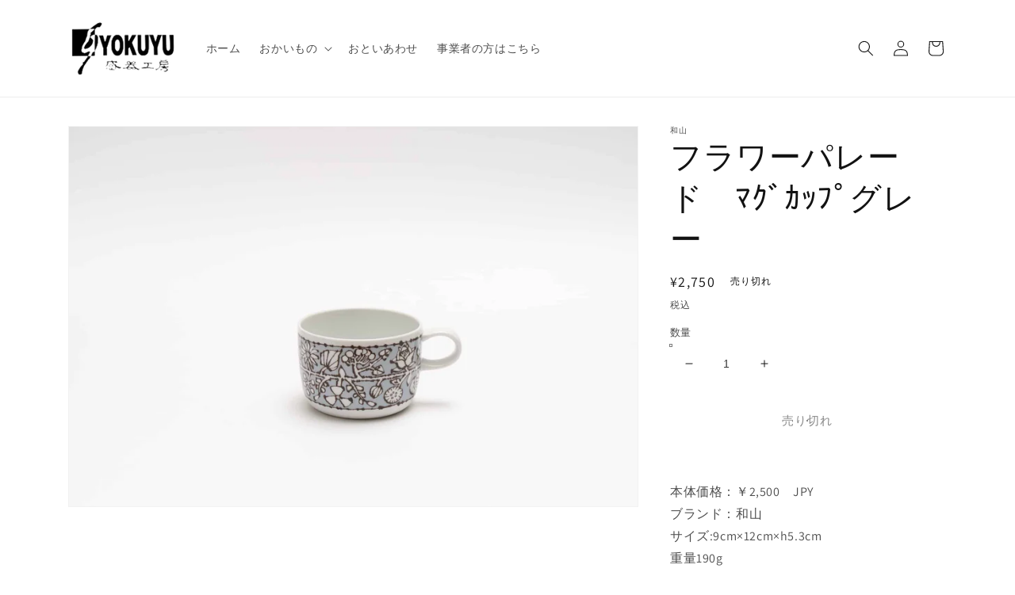

--- FILE ---
content_type: text/html; charset=utf-8
request_url: https://shop.gyokuyu.jp/products/flowerparade-mugcup-gray
body_size: 24372
content:
<!doctype html>
<html class="no-js" lang="ja">
  <head>


    <meta charset="utf-8">
    <meta http-equiv="X-UA-Compatible" content="IE=edge">
    <meta name="viewport" content="width=device-width,initial-scale=1">
    <meta name="theme-color" content="">
    <link rel="canonical" href="https://shop.gyokuyu.jp/products/flowerparade-mugcup-gray">
    <link rel="preconnect" href="https://cdn.shopify.com" crossorigin><link rel="icon" type="image/png" href="//shop.gyokuyu.jp/cdn/shop/files/logo_32x32.png?v=1648131724"><link rel="preconnect" href="https://fonts.shopifycdn.com" crossorigin><title>
      フラワーパレード　ﾏｸﾞｶｯﾌﾟグレー
 &ndash; 玉有公式ECサイト</title>

    
      <meta name="description" content="本体価格：￥2,500　JPYブランド：和山　サイズ:9cm×12cm×h5.3cm　重量190g　素材：磁器和山の人気シリーズ「フラワーパレード」。ボタニカル（植物）デザインは西洋でも東洋でも「繁栄」や「豊かさ」を表します。色が落ち着いているので、密なデザインの上でも食材の邪魔をせず、背景として引き立てます。マグカップは使いやすく安定感のある口広タイプです。読書や仕事の時の一服に安定感のあるマグカップは持っておくと便利ですよ。別売りの「角プレート小」と合わせてカップ＆ソーサーとしてもご利用頂けます。　食洗機〇　電子レンジ〇　直火×器の一つ一つが職人の手作業で仕上げたものです。また、器の多くが天然由来の素材から作られたものです。多少">
    

    

<meta property="og:site_name" content="玉有公式ECサイト">
<meta property="og:url" content="https://shop.gyokuyu.jp/products/flowerparade-mugcup-gray">
<meta property="og:title" content="フラワーパレード　ﾏｸﾞｶｯﾌﾟグレー">
<meta property="og:type" content="product">
<meta property="og:description" content="本体価格：￥2,500　JPYブランド：和山　サイズ:9cm×12cm×h5.3cm　重量190g　素材：磁器和山の人気シリーズ「フラワーパレード」。ボタニカル（植物）デザインは西洋でも東洋でも「繁栄」や「豊かさ」を表します。色が落ち着いているので、密なデザインの上でも食材の邪魔をせず、背景として引き立てます。マグカップは使いやすく安定感のある口広タイプです。読書や仕事の時の一服に安定感のあるマグカップは持っておくと便利ですよ。別売りの「角プレート小」と合わせてカップ＆ソーサーとしてもご利用頂けます。　食洗機〇　電子レンジ〇　直火×器の一つ一つが職人の手作業で仕上げたものです。また、器の多くが天然由来の素材から作られたものです。多少"><meta property="og:image" content="http://shop.gyokuyu.jp/cdn/shop/products/0315_shomen_63265a_09231311-f53b-43a9-b400-9658da256a10.jpg?v=1650423263">
  <meta property="og:image:secure_url" content="https://shop.gyokuyu.jp/cdn/shop/products/0315_shomen_63265a_09231311-f53b-43a9-b400-9658da256a10.jpg?v=1650423263">
  <meta property="og:image:width" content="2048">
  <meta property="og:image:height" content="1365"><meta property="og:price:amount" content="2,750">
  <meta property="og:price:currency" content="JPY"><meta name="twitter:card" content="summary_large_image">
<meta name="twitter:title" content="フラワーパレード　ﾏｸﾞｶｯﾌﾟグレー">
<meta name="twitter:description" content="本体価格：￥2,500　JPYブランド：和山　サイズ:9cm×12cm×h5.3cm　重量190g　素材：磁器和山の人気シリーズ「フラワーパレード」。ボタニカル（植物）デザインは西洋でも東洋でも「繁栄」や「豊かさ」を表します。色が落ち着いているので、密なデザインの上でも食材の邪魔をせず、背景として引き立てます。マグカップは使いやすく安定感のある口広タイプです。読書や仕事の時の一服に安定感のあるマグカップは持っておくと便利ですよ。別売りの「角プレート小」と合わせてカップ＆ソーサーとしてもご利用頂けます。　食洗機〇　電子レンジ〇　直火×器の一つ一つが職人の手作業で仕上げたものです。また、器の多くが天然由来の素材から作られたものです。多少">


    <script src="//shop.gyokuyu.jp/cdn/shop/t/1/assets/global.js?v=138967679220690932761644214482" defer="defer"></script>
    <script>window.performance && window.performance.mark && window.performance.mark('shopify.content_for_header.start');</script><meta name="facebook-domain-verification" content="2ixpshmriukhpmfgmilz8suaq1exvf">
<meta id="shopify-digital-wallet" name="shopify-digital-wallet" content="/55749148762/digital_wallets/dialog">
<meta name="shopify-checkout-api-token" content="0b2fa681ea342e484bcd636955acbf31">
<link rel="alternate" type="application/json+oembed" href="https://shop.gyokuyu.jp/products/flowerparade-mugcup-gray.oembed">
<script async="async" src="/checkouts/internal/preloads.js?locale=ja-JP"></script>
<link rel="preconnect" href="https://shop.app" crossorigin="anonymous">
<script async="async" src="https://shop.app/checkouts/internal/preloads.js?locale=ja-JP&shop_id=55749148762" crossorigin="anonymous"></script>
<script id="apple-pay-shop-capabilities" type="application/json">{"shopId":55749148762,"countryCode":"JP","currencyCode":"JPY","merchantCapabilities":["supports3DS"],"merchantId":"gid:\/\/shopify\/Shop\/55749148762","merchantName":"玉有公式ECサイト","requiredBillingContactFields":["postalAddress","email","phone"],"requiredShippingContactFields":["postalAddress","email","phone"],"shippingType":"shipping","supportedNetworks":["visa","masterCard"],"total":{"type":"pending","label":"玉有公式ECサイト","amount":"1.00"},"shopifyPaymentsEnabled":true,"supportsSubscriptions":true}</script>
<script id="shopify-features" type="application/json">{"accessToken":"0b2fa681ea342e484bcd636955acbf31","betas":["rich-media-storefront-analytics"],"domain":"shop.gyokuyu.jp","predictiveSearch":false,"shopId":55749148762,"locale":"ja"}</script>
<script>var Shopify = Shopify || {};
Shopify.shop = "gyokuyu.myshopify.com";
Shopify.locale = "ja";
Shopify.currency = {"active":"JPY","rate":"1.0"};
Shopify.country = "JP";
Shopify.theme = {"name":"Dawn","id":121555091546,"schema_name":"Dawn","schema_version":"3.0.0","theme_store_id":887,"role":"main"};
Shopify.theme.handle = "null";
Shopify.theme.style = {"id":null,"handle":null};
Shopify.cdnHost = "shop.gyokuyu.jp/cdn";
Shopify.routes = Shopify.routes || {};
Shopify.routes.root = "/";</script>
<script type="module">!function(o){(o.Shopify=o.Shopify||{}).modules=!0}(window);</script>
<script>!function(o){function n(){var o=[];function n(){o.push(Array.prototype.slice.apply(arguments))}return n.q=o,n}var t=o.Shopify=o.Shopify||{};t.loadFeatures=n(),t.autoloadFeatures=n()}(window);</script>
<script>
  window.ShopifyPay = window.ShopifyPay || {};
  window.ShopifyPay.apiHost = "shop.app\/pay";
  window.ShopifyPay.redirectState = null;
</script>
<script id="shop-js-analytics" type="application/json">{"pageType":"product"}</script>
<script defer="defer" async type="module" src="//shop.gyokuyu.jp/cdn/shopifycloud/shop-js/modules/v2/client.init-shop-cart-sync_CSE-8ASR.ja.esm.js"></script>
<script defer="defer" async type="module" src="//shop.gyokuyu.jp/cdn/shopifycloud/shop-js/modules/v2/chunk.common_DDD8GOhs.esm.js"></script>
<script defer="defer" async type="module" src="//shop.gyokuyu.jp/cdn/shopifycloud/shop-js/modules/v2/chunk.modal_B6JNj9sU.esm.js"></script>
<script type="module">
  await import("//shop.gyokuyu.jp/cdn/shopifycloud/shop-js/modules/v2/client.init-shop-cart-sync_CSE-8ASR.ja.esm.js");
await import("//shop.gyokuyu.jp/cdn/shopifycloud/shop-js/modules/v2/chunk.common_DDD8GOhs.esm.js");
await import("//shop.gyokuyu.jp/cdn/shopifycloud/shop-js/modules/v2/chunk.modal_B6JNj9sU.esm.js");

  window.Shopify.SignInWithShop?.initShopCartSync?.({"fedCMEnabled":true,"windoidEnabled":true});

</script>
<script>
  window.Shopify = window.Shopify || {};
  if (!window.Shopify.featureAssets) window.Shopify.featureAssets = {};
  window.Shopify.featureAssets['shop-js'] = {"shop-cart-sync":["modules/v2/client.shop-cart-sync_BCoLmxl3.ja.esm.js","modules/v2/chunk.common_DDD8GOhs.esm.js","modules/v2/chunk.modal_B6JNj9sU.esm.js"],"init-fed-cm":["modules/v2/client.init-fed-cm_BUzkuSqB.ja.esm.js","modules/v2/chunk.common_DDD8GOhs.esm.js","modules/v2/chunk.modal_B6JNj9sU.esm.js"],"init-shop-email-lookup-coordinator":["modules/v2/client.init-shop-email-lookup-coordinator_BW32axq4.ja.esm.js","modules/v2/chunk.common_DDD8GOhs.esm.js","modules/v2/chunk.modal_B6JNj9sU.esm.js"],"init-windoid":["modules/v2/client.init-windoid_BvNGLRkF.ja.esm.js","modules/v2/chunk.common_DDD8GOhs.esm.js","modules/v2/chunk.modal_B6JNj9sU.esm.js"],"shop-button":["modules/v2/client.shop-button_CH0XKSrs.ja.esm.js","modules/v2/chunk.common_DDD8GOhs.esm.js","modules/v2/chunk.modal_B6JNj9sU.esm.js"],"shop-cash-offers":["modules/v2/client.shop-cash-offers_DjoQtMHe.ja.esm.js","modules/v2/chunk.common_DDD8GOhs.esm.js","modules/v2/chunk.modal_B6JNj9sU.esm.js"],"shop-toast-manager":["modules/v2/client.shop-toast-manager_B8NLGr5M.ja.esm.js","modules/v2/chunk.common_DDD8GOhs.esm.js","modules/v2/chunk.modal_B6JNj9sU.esm.js"],"init-shop-cart-sync":["modules/v2/client.init-shop-cart-sync_CSE-8ASR.ja.esm.js","modules/v2/chunk.common_DDD8GOhs.esm.js","modules/v2/chunk.modal_B6JNj9sU.esm.js"],"init-customer-accounts-sign-up":["modules/v2/client.init-customer-accounts-sign-up_C-LwrDE-.ja.esm.js","modules/v2/client.shop-login-button_D0X6bVTm.ja.esm.js","modules/v2/chunk.common_DDD8GOhs.esm.js","modules/v2/chunk.modal_B6JNj9sU.esm.js"],"pay-button":["modules/v2/client.pay-button_imCDqct4.ja.esm.js","modules/v2/chunk.common_DDD8GOhs.esm.js","modules/v2/chunk.modal_B6JNj9sU.esm.js"],"init-customer-accounts":["modules/v2/client.init-customer-accounts_CxIJyI-K.ja.esm.js","modules/v2/client.shop-login-button_D0X6bVTm.ja.esm.js","modules/v2/chunk.common_DDD8GOhs.esm.js","modules/v2/chunk.modal_B6JNj9sU.esm.js"],"avatar":["modules/v2/client.avatar_BTnouDA3.ja.esm.js"],"init-shop-for-new-customer-accounts":["modules/v2/client.init-shop-for-new-customer-accounts_DRBL7B82.ja.esm.js","modules/v2/client.shop-login-button_D0X6bVTm.ja.esm.js","modules/v2/chunk.common_DDD8GOhs.esm.js","modules/v2/chunk.modal_B6JNj9sU.esm.js"],"shop-follow-button":["modules/v2/client.shop-follow-button_D610YzXR.ja.esm.js","modules/v2/chunk.common_DDD8GOhs.esm.js","modules/v2/chunk.modal_B6JNj9sU.esm.js"],"checkout-modal":["modules/v2/client.checkout-modal_NhzDspE5.ja.esm.js","modules/v2/chunk.common_DDD8GOhs.esm.js","modules/v2/chunk.modal_B6JNj9sU.esm.js"],"shop-login-button":["modules/v2/client.shop-login-button_D0X6bVTm.ja.esm.js","modules/v2/chunk.common_DDD8GOhs.esm.js","modules/v2/chunk.modal_B6JNj9sU.esm.js"],"lead-capture":["modules/v2/client.lead-capture_pLpCOlEn.ja.esm.js","modules/v2/chunk.common_DDD8GOhs.esm.js","modules/v2/chunk.modal_B6JNj9sU.esm.js"],"shop-login":["modules/v2/client.shop-login_DiHM-Diw.ja.esm.js","modules/v2/chunk.common_DDD8GOhs.esm.js","modules/v2/chunk.modal_B6JNj9sU.esm.js"],"payment-terms":["modules/v2/client.payment-terms_BdLTgEH_.ja.esm.js","modules/v2/chunk.common_DDD8GOhs.esm.js","modules/v2/chunk.modal_B6JNj9sU.esm.js"]};
</script>
<script id="__st">var __st={"a":55749148762,"offset":32400,"reqid":"4cb5fb30-2ca3-4714-a491-07bf85f8e1bc-1770020229","pageurl":"shop.gyokuyu.jp\/products\/flowerparade-mugcup-gray","u":"a6353b4d5ca2","p":"product","rtyp":"product","rid":6730859937882};</script>
<script>window.ShopifyPaypalV4VisibilityTracking = true;</script>
<script id="captcha-bootstrap">!function(){'use strict';const t='contact',e='account',n='new_comment',o=[[t,t],['blogs',n],['comments',n],[t,'customer']],c=[[e,'customer_login'],[e,'guest_login'],[e,'recover_customer_password'],[e,'create_customer']],r=t=>t.map((([t,e])=>`form[action*='/${t}']:not([data-nocaptcha='true']) input[name='form_type'][value='${e}']`)).join(','),a=t=>()=>t?[...document.querySelectorAll(t)].map((t=>t.form)):[];function s(){const t=[...o],e=r(t);return a(e)}const i='password',u='form_key',d=['recaptcha-v3-token','g-recaptcha-response','h-captcha-response',i],f=()=>{try{return window.sessionStorage}catch{return}},m='__shopify_v',_=t=>t.elements[u];function p(t,e,n=!1){try{const o=window.sessionStorage,c=JSON.parse(o.getItem(e)),{data:r}=function(t){const{data:e,action:n}=t;return t[m]||n?{data:e,action:n}:{data:t,action:n}}(c);for(const[e,n]of Object.entries(r))t.elements[e]&&(t.elements[e].value=n);n&&o.removeItem(e)}catch(o){console.error('form repopulation failed',{error:o})}}const l='form_type',E='cptcha';function T(t){t.dataset[E]=!0}const w=window,h=w.document,L='Shopify',v='ce_forms',y='captcha';let A=!1;((t,e)=>{const n=(g='f06e6c50-85a8-45c8-87d0-21a2b65856fe',I='https://cdn.shopify.com/shopifycloud/storefront-forms-hcaptcha/ce_storefront_forms_captcha_hcaptcha.v1.5.2.iife.js',D={infoText:'hCaptchaによる保護',privacyText:'プライバシー',termsText:'利用規約'},(t,e,n)=>{const o=w[L][v],c=o.bindForm;if(c)return c(t,g,e,D).then(n);var r;o.q.push([[t,g,e,D],n]),r=I,A||(h.body.append(Object.assign(h.createElement('script'),{id:'captcha-provider',async:!0,src:r})),A=!0)});var g,I,D;w[L]=w[L]||{},w[L][v]=w[L][v]||{},w[L][v].q=[],w[L][y]=w[L][y]||{},w[L][y].protect=function(t,e){n(t,void 0,e),T(t)},Object.freeze(w[L][y]),function(t,e,n,w,h,L){const[v,y,A,g]=function(t,e,n){const i=e?o:[],u=t?c:[],d=[...i,...u],f=r(d),m=r(i),_=r(d.filter((([t,e])=>n.includes(e))));return[a(f),a(m),a(_),s()]}(w,h,L),I=t=>{const e=t.target;return e instanceof HTMLFormElement?e:e&&e.form},D=t=>v().includes(t);t.addEventListener('submit',(t=>{const e=I(t);if(!e)return;const n=D(e)&&!e.dataset.hcaptchaBound&&!e.dataset.recaptchaBound,o=_(e),c=g().includes(e)&&(!o||!o.value);(n||c)&&t.preventDefault(),c&&!n&&(function(t){try{if(!f())return;!function(t){const e=f();if(!e)return;const n=_(t);if(!n)return;const o=n.value;o&&e.removeItem(o)}(t);const e=Array.from(Array(32),(()=>Math.random().toString(36)[2])).join('');!function(t,e){_(t)||t.append(Object.assign(document.createElement('input'),{type:'hidden',name:u})),t.elements[u].value=e}(t,e),function(t,e){const n=f();if(!n)return;const o=[...t.querySelectorAll(`input[type='${i}']`)].map((({name:t})=>t)),c=[...d,...o],r={};for(const[a,s]of new FormData(t).entries())c.includes(a)||(r[a]=s);n.setItem(e,JSON.stringify({[m]:1,action:t.action,data:r}))}(t,e)}catch(e){console.error('failed to persist form',e)}}(e),e.submit())}));const S=(t,e)=>{t&&!t.dataset[E]&&(n(t,e.some((e=>e===t))),T(t))};for(const o of['focusin','change'])t.addEventListener(o,(t=>{const e=I(t);D(e)&&S(e,y())}));const B=e.get('form_key'),M=e.get(l),P=B&&M;t.addEventListener('DOMContentLoaded',(()=>{const t=y();if(P)for(const e of t)e.elements[l].value===M&&p(e,B);[...new Set([...A(),...v().filter((t=>'true'===t.dataset.shopifyCaptcha))])].forEach((e=>S(e,t)))}))}(h,new URLSearchParams(w.location.search),n,t,e,['guest_login'])})(!0,!0)}();</script>
<script integrity="sha256-4kQ18oKyAcykRKYeNunJcIwy7WH5gtpwJnB7kiuLZ1E=" data-source-attribution="shopify.loadfeatures" defer="defer" src="//shop.gyokuyu.jp/cdn/shopifycloud/storefront/assets/storefront/load_feature-a0a9edcb.js" crossorigin="anonymous"></script>
<script crossorigin="anonymous" defer="defer" src="//shop.gyokuyu.jp/cdn/shopifycloud/storefront/assets/shopify_pay/storefront-65b4c6d7.js?v=20250812"></script>
<script data-source-attribution="shopify.dynamic_checkout.dynamic.init">var Shopify=Shopify||{};Shopify.PaymentButton=Shopify.PaymentButton||{isStorefrontPortableWallets:!0,init:function(){window.Shopify.PaymentButton.init=function(){};var t=document.createElement("script");t.src="https://shop.gyokuyu.jp/cdn/shopifycloud/portable-wallets/latest/portable-wallets.ja.js",t.type="module",document.head.appendChild(t)}};
</script>
<script data-source-attribution="shopify.dynamic_checkout.buyer_consent">
  function portableWalletsHideBuyerConsent(e){var t=document.getElementById("shopify-buyer-consent"),n=document.getElementById("shopify-subscription-policy-button");t&&n&&(t.classList.add("hidden"),t.setAttribute("aria-hidden","true"),n.removeEventListener("click",e))}function portableWalletsShowBuyerConsent(e){var t=document.getElementById("shopify-buyer-consent"),n=document.getElementById("shopify-subscription-policy-button");t&&n&&(t.classList.remove("hidden"),t.removeAttribute("aria-hidden"),n.addEventListener("click",e))}window.Shopify?.PaymentButton&&(window.Shopify.PaymentButton.hideBuyerConsent=portableWalletsHideBuyerConsent,window.Shopify.PaymentButton.showBuyerConsent=portableWalletsShowBuyerConsent);
</script>
<script>
  function portableWalletsCleanup(e){e&&e.src&&console.error("Failed to load portable wallets script "+e.src);var t=document.querySelectorAll("shopify-accelerated-checkout .shopify-payment-button__skeleton, shopify-accelerated-checkout-cart .wallet-cart-button__skeleton"),e=document.getElementById("shopify-buyer-consent");for(let e=0;e<t.length;e++)t[e].remove();e&&e.remove()}function portableWalletsNotLoadedAsModule(e){e instanceof ErrorEvent&&"string"==typeof e.message&&e.message.includes("import.meta")&&"string"==typeof e.filename&&e.filename.includes("portable-wallets")&&(window.removeEventListener("error",portableWalletsNotLoadedAsModule),window.Shopify.PaymentButton.failedToLoad=e,"loading"===document.readyState?document.addEventListener("DOMContentLoaded",window.Shopify.PaymentButton.init):window.Shopify.PaymentButton.init())}window.addEventListener("error",portableWalletsNotLoadedAsModule);
</script>

<script type="module" src="https://shop.gyokuyu.jp/cdn/shopifycloud/portable-wallets/latest/portable-wallets.ja.js" onError="portableWalletsCleanup(this)" crossorigin="anonymous"></script>
<script nomodule>
  document.addEventListener("DOMContentLoaded", portableWalletsCleanup);
</script>

<link id="shopify-accelerated-checkout-styles" rel="stylesheet" media="screen" href="https://shop.gyokuyu.jp/cdn/shopifycloud/portable-wallets/latest/accelerated-checkout-backwards-compat.css" crossorigin="anonymous">
<style id="shopify-accelerated-checkout-cart">
        #shopify-buyer-consent {
  margin-top: 1em;
  display: inline-block;
  width: 100%;
}

#shopify-buyer-consent.hidden {
  display: none;
}

#shopify-subscription-policy-button {
  background: none;
  border: none;
  padding: 0;
  text-decoration: underline;
  font-size: inherit;
  cursor: pointer;
}

#shopify-subscription-policy-button::before {
  box-shadow: none;
}

      </style>
<script id="sections-script" data-sections="main-product,product-recommendations,header,footer" defer="defer" src="//shop.gyokuyu.jp/cdn/shop/t/1/compiled_assets/scripts.js?v=122"></script>
<script>window.performance && window.performance.mark && window.performance.mark('shopify.content_for_header.end');</script>


    <style data-shopify>
      @font-face {
  font-family: Assistant;
  font-weight: 400;
  font-style: normal;
  font-display: swap;
  src: url("//shop.gyokuyu.jp/cdn/fonts/assistant/assistant_n4.9120912a469cad1cc292572851508ca49d12e768.woff2") format("woff2"),
       url("//shop.gyokuyu.jp/cdn/fonts/assistant/assistant_n4.6e9875ce64e0fefcd3f4446b7ec9036b3ddd2985.woff") format("woff");
}

      @font-face {
  font-family: Assistant;
  font-weight: 700;
  font-style: normal;
  font-display: swap;
  src: url("//shop.gyokuyu.jp/cdn/fonts/assistant/assistant_n7.bf44452348ec8b8efa3aa3068825305886b1c83c.woff2") format("woff2"),
       url("//shop.gyokuyu.jp/cdn/fonts/assistant/assistant_n7.0c887fee83f6b3bda822f1150b912c72da0f7b64.woff") format("woff");
}

      
      
      @font-face {
  font-family: Assistant;
  font-weight: 400;
  font-style: normal;
  font-display: swap;
  src: url("//shop.gyokuyu.jp/cdn/fonts/assistant/assistant_n4.9120912a469cad1cc292572851508ca49d12e768.woff2") format("woff2"),
       url("//shop.gyokuyu.jp/cdn/fonts/assistant/assistant_n4.6e9875ce64e0fefcd3f4446b7ec9036b3ddd2985.woff") format("woff");
}


      :root {
        --font-body-family: Assistant, sans-serif;
        --font-body-style: normal;
        --font-body-weight: 400;

        --font-heading-family: Assistant, sans-serif;
        --font-heading-style: normal;
        --font-heading-weight: 400;

        --font-body-scale: 1.0;
        --font-heading-scale: 1.0;

        --color-base-text: 18, 18, 18;
        --color-shadow: 18, 18, 18;
        --color-base-background-1: 255, 255, 255;
        --color-base-background-2: 243, 243, 243;
        --color-base-solid-button-labels: 255, 255, 255;
        --color-base-outline-button-labels: 18, 18, 18;
        --color-base-accent-1: 18, 18, 18;
        --color-base-accent-2: 51, 79, 180;
        --payment-terms-background-color: #FFFFFF;

        --gradient-base-background-1: #FFFFFF;
        --gradient-base-background-2: #F3F3F3;
        --gradient-base-accent-1: #121212;
        --gradient-base-accent-2: #334FB4;

        --media-padding: px;
        --media-border-opacity: 0.05;
        --media-border-width: 1px;
        --media-radius: 0px;
        --media-shadow-opacity: 0.0;
        --media-shadow-horizontal-offset: 0px;
        --media-shadow-vertical-offset: 0px;
        --media-shadow-blur-radius: 0px;

        --page-width: 120rem;
        --page-width-margin: 0rem;

        --card-image-padding: 0.0rem;
        --card-corner-radius: 0.0rem;
        --card-text-alignment: left;
        --card-border-width: 0.0rem;
        --card-border-opacity: 0.0;
        --card-shadow-opacity: 0.1;
        --card-shadow-horizontal-offset: 0.0rem;
        --card-shadow-vertical-offset: 0.0rem;
        --card-shadow-blur-radius: 0.0rem;

        --badge-corner-radius: 4.0rem;

        --popup-border-width: 1px;
        --popup-border-opacity: 0.1;
        --popup-corner-radius: 0px;
        --popup-shadow-opacity: 0.0;
        --popup-shadow-horizontal-offset: 0px;
        --popup-shadow-vertical-offset: 0px;
        --popup-shadow-blur-radius: 0px;

        --drawer-border-width: 1px;
        --drawer-border-opacity: 0.1;
        --drawer-shadow-opacity: 0.0;
        --drawer-shadow-horizontal-offset: 0px;
        --drawer-shadow-vertical-offset: 0px;
        --drawer-shadow-blur-radius: 0px;

        --spacing-sections-desktop: 0px;
        --spacing-sections-mobile: 0px;

        --grid-desktop-vertical-spacing: 8px;
        --grid-desktop-horizontal-spacing: 8px;
        --grid-mobile-vertical-spacing: 4px;
        --grid-mobile-horizontal-spacing: 4px;

        --text-boxes-border-opacity: 0.0;
        --text-boxes-border-width: 0px;
        --text-boxes-radius: 0px;
        --text-boxes-shadow-opacity: 0.0;
        --text-boxes-shadow-horizontal-offset: 0px;
        --text-boxes-shadow-vertical-offset: 0px;
        --text-boxes-shadow-blur-radius: 0px;

        --buttons-radius: 0px;
        --buttons-radius-outset: 0px;
        --buttons-border-width: 1px;
        --buttons-border-opacity: 1.0;
        --buttons-shadow-opacity: 0.0;
        --buttons-shadow-horizontal-offset: 0px;
        --buttons-shadow-vertical-offset: 0px;
        --buttons-shadow-blur-radius: 0px;
        --buttons-border-offset: 0px;

        --inputs-radius: 0px;
        --inputs-border-width: 1px;
        --inputs-border-opacity: 0.55;
        --inputs-shadow-opacity: 0.0;
        --inputs-shadow-horizontal-offset: 0px;
        --inputs-margin-offset: 0px;
        --inputs-shadow-vertical-offset: 0px;
        --inputs-shadow-blur-radius: 0px;
        --inputs-radius-outset: 0px;

        --variant-pills-radius: 40px;
        --variant-pills-border-width: 1px;
        --variant-pills-border-opacity: 0.55;
        --variant-pills-shadow-opacity: 0.0;
        --variant-pills-shadow-horizontal-offset: 0px;
        --variant-pills-shadow-vertical-offset: 0px;
        --variant-pills-shadow-blur-radius: 0px;
      }

      *,
      *::before,
      *::after {
        box-sizing: inherit;
      }

      html {
        box-sizing: border-box;
        font-size: calc(var(--font-body-scale) * 62.5%);
        height: 100%;
      }

      body {
        display: grid;
        grid-template-rows: auto auto 1fr auto;
        grid-template-columns: 100%;
        min-height: 100%;
        margin: 0;
        font-size: 1.5rem;
        letter-spacing: 0.06rem;
        line-height: calc(1 + 0.8 / var(--font-body-scale));
        font-family: var(--font-body-family);
        font-style: var(--font-body-style);
        font-weight: var(--font-body-weight);
      }

      @media screen and (min-width: 750px) {
        body {
          font-size: 1.6rem;
        }
      }
    </style>

    <link href="//shop.gyokuyu.jp/cdn/shop/t/1/assets/base.css?v=39440664952427654091644214497" rel="stylesheet" type="text/css" media="all" />
<link rel="preload" as="font" href="//shop.gyokuyu.jp/cdn/fonts/assistant/assistant_n4.9120912a469cad1cc292572851508ca49d12e768.woff2" type="font/woff2" crossorigin><link rel="preload" as="font" href="//shop.gyokuyu.jp/cdn/fonts/assistant/assistant_n4.9120912a469cad1cc292572851508ca49d12e768.woff2" type="font/woff2" crossorigin><link rel="stylesheet" href="//shop.gyokuyu.jp/cdn/shop/t/1/assets/component-predictive-search.css?v=165644661289088488651644214478" media="print" onload="this.media='all'"><script>document.documentElement.className = document.documentElement.className.replace('no-js', 'js');
    if (Shopify.designMode) {
      document.documentElement.classList.add('shopify-design-mode');
    }
    </script>
<!-- Global site tag (gtag.js) - Google Analytics -->
<script async src="https://www.googletagmanager.com/gtag/js?id=UA-227385994-1"></script>
<script>
  window.dataLayer = window.dataLayer || [];
  function gtag(){dataLayer.push(arguments);}
  gtag('js', new Date());
  
　　gtag('config', 'G-EJD6ZGN07Z');
  gtag('config', 'UA-227385994-1');
</script>
    <meta name="google-site-verification" content="ufexCd-iCQh6WOoYXsuQ18e87mUhPn3S0DP2BY37JVE" />
  <link href="https://monorail-edge.shopifysvc.com" rel="dns-prefetch">
<script>(function(){if ("sendBeacon" in navigator && "performance" in window) {try {var session_token_from_headers = performance.getEntriesByType('navigation')[0].serverTiming.find(x => x.name == '_s').description;} catch {var session_token_from_headers = undefined;}var session_cookie_matches = document.cookie.match(/_shopify_s=([^;]*)/);var session_token_from_cookie = session_cookie_matches && session_cookie_matches.length === 2 ? session_cookie_matches[1] : "";var session_token = session_token_from_headers || session_token_from_cookie || "";function handle_abandonment_event(e) {var entries = performance.getEntries().filter(function(entry) {return /monorail-edge.shopifysvc.com/.test(entry.name);});if (!window.abandonment_tracked && entries.length === 0) {window.abandonment_tracked = true;var currentMs = Date.now();var navigation_start = performance.timing.navigationStart;var payload = {shop_id: 55749148762,url: window.location.href,navigation_start,duration: currentMs - navigation_start,session_token,page_type: "product"};window.navigator.sendBeacon("https://monorail-edge.shopifysvc.com/v1/produce", JSON.stringify({schema_id: "online_store_buyer_site_abandonment/1.1",payload: payload,metadata: {event_created_at_ms: currentMs,event_sent_at_ms: currentMs}}));}}window.addEventListener('pagehide', handle_abandonment_event);}}());</script>
<script id="web-pixels-manager-setup">(function e(e,d,r,n,o){if(void 0===o&&(o={}),!Boolean(null===(a=null===(i=window.Shopify)||void 0===i?void 0:i.analytics)||void 0===a?void 0:a.replayQueue)){var i,a;window.Shopify=window.Shopify||{};var t=window.Shopify;t.analytics=t.analytics||{};var s=t.analytics;s.replayQueue=[],s.publish=function(e,d,r){return s.replayQueue.push([e,d,r]),!0};try{self.performance.mark("wpm:start")}catch(e){}var l=function(){var e={modern:/Edge?\/(1{2}[4-9]|1[2-9]\d|[2-9]\d{2}|\d{4,})\.\d+(\.\d+|)|Firefox\/(1{2}[4-9]|1[2-9]\d|[2-9]\d{2}|\d{4,})\.\d+(\.\d+|)|Chrom(ium|e)\/(9{2}|\d{3,})\.\d+(\.\d+|)|(Maci|X1{2}).+ Version\/(15\.\d+|(1[6-9]|[2-9]\d|\d{3,})\.\d+)([,.]\d+|)( \(\w+\)|)( Mobile\/\w+|) Safari\/|Chrome.+OPR\/(9{2}|\d{3,})\.\d+\.\d+|(CPU[ +]OS|iPhone[ +]OS|CPU[ +]iPhone|CPU IPhone OS|CPU iPad OS)[ +]+(15[._]\d+|(1[6-9]|[2-9]\d|\d{3,})[._]\d+)([._]\d+|)|Android:?[ /-](13[3-9]|1[4-9]\d|[2-9]\d{2}|\d{4,})(\.\d+|)(\.\d+|)|Android.+Firefox\/(13[5-9]|1[4-9]\d|[2-9]\d{2}|\d{4,})\.\d+(\.\d+|)|Android.+Chrom(ium|e)\/(13[3-9]|1[4-9]\d|[2-9]\d{2}|\d{4,})\.\d+(\.\d+|)|SamsungBrowser\/([2-9]\d|\d{3,})\.\d+/,legacy:/Edge?\/(1[6-9]|[2-9]\d|\d{3,})\.\d+(\.\d+|)|Firefox\/(5[4-9]|[6-9]\d|\d{3,})\.\d+(\.\d+|)|Chrom(ium|e)\/(5[1-9]|[6-9]\d|\d{3,})\.\d+(\.\d+|)([\d.]+$|.*Safari\/(?![\d.]+ Edge\/[\d.]+$))|(Maci|X1{2}).+ Version\/(10\.\d+|(1[1-9]|[2-9]\d|\d{3,})\.\d+)([,.]\d+|)( \(\w+\)|)( Mobile\/\w+|) Safari\/|Chrome.+OPR\/(3[89]|[4-9]\d|\d{3,})\.\d+\.\d+|(CPU[ +]OS|iPhone[ +]OS|CPU[ +]iPhone|CPU IPhone OS|CPU iPad OS)[ +]+(10[._]\d+|(1[1-9]|[2-9]\d|\d{3,})[._]\d+)([._]\d+|)|Android:?[ /-](13[3-9]|1[4-9]\d|[2-9]\d{2}|\d{4,})(\.\d+|)(\.\d+|)|Mobile Safari.+OPR\/([89]\d|\d{3,})\.\d+\.\d+|Android.+Firefox\/(13[5-9]|1[4-9]\d|[2-9]\d{2}|\d{4,})\.\d+(\.\d+|)|Android.+Chrom(ium|e)\/(13[3-9]|1[4-9]\d|[2-9]\d{2}|\d{4,})\.\d+(\.\d+|)|Android.+(UC? ?Browser|UCWEB|U3)[ /]?(15\.([5-9]|\d{2,})|(1[6-9]|[2-9]\d|\d{3,})\.\d+)\.\d+|SamsungBrowser\/(5\.\d+|([6-9]|\d{2,})\.\d+)|Android.+MQ{2}Browser\/(14(\.(9|\d{2,})|)|(1[5-9]|[2-9]\d|\d{3,})(\.\d+|))(\.\d+|)|K[Aa][Ii]OS\/(3\.\d+|([4-9]|\d{2,})\.\d+)(\.\d+|)/},d=e.modern,r=e.legacy,n=navigator.userAgent;return n.match(d)?"modern":n.match(r)?"legacy":"unknown"}(),u="modern"===l?"modern":"legacy",c=(null!=n?n:{modern:"",legacy:""})[u],f=function(e){return[e.baseUrl,"/wpm","/b",e.hashVersion,"modern"===e.buildTarget?"m":"l",".js"].join("")}({baseUrl:d,hashVersion:r,buildTarget:u}),m=function(e){var d=e.version,r=e.bundleTarget,n=e.surface,o=e.pageUrl,i=e.monorailEndpoint;return{emit:function(e){var a=e.status,t=e.errorMsg,s=(new Date).getTime(),l=JSON.stringify({metadata:{event_sent_at_ms:s},events:[{schema_id:"web_pixels_manager_load/3.1",payload:{version:d,bundle_target:r,page_url:o,status:a,surface:n,error_msg:t},metadata:{event_created_at_ms:s}}]});if(!i)return console&&console.warn&&console.warn("[Web Pixels Manager] No Monorail endpoint provided, skipping logging."),!1;try{return self.navigator.sendBeacon.bind(self.navigator)(i,l)}catch(e){}var u=new XMLHttpRequest;try{return u.open("POST",i,!0),u.setRequestHeader("Content-Type","text/plain"),u.send(l),!0}catch(e){return console&&console.warn&&console.warn("[Web Pixels Manager] Got an unhandled error while logging to Monorail."),!1}}}}({version:r,bundleTarget:l,surface:e.surface,pageUrl:self.location.href,monorailEndpoint:e.monorailEndpoint});try{o.browserTarget=l,function(e){var d=e.src,r=e.async,n=void 0===r||r,o=e.onload,i=e.onerror,a=e.sri,t=e.scriptDataAttributes,s=void 0===t?{}:t,l=document.createElement("script"),u=document.querySelector("head"),c=document.querySelector("body");if(l.async=n,l.src=d,a&&(l.integrity=a,l.crossOrigin="anonymous"),s)for(var f in s)if(Object.prototype.hasOwnProperty.call(s,f))try{l.dataset[f]=s[f]}catch(e){}if(o&&l.addEventListener("load",o),i&&l.addEventListener("error",i),u)u.appendChild(l);else{if(!c)throw new Error("Did not find a head or body element to append the script");c.appendChild(l)}}({src:f,async:!0,onload:function(){if(!function(){var e,d;return Boolean(null===(d=null===(e=window.Shopify)||void 0===e?void 0:e.analytics)||void 0===d?void 0:d.initialized)}()){var d=window.webPixelsManager.init(e)||void 0;if(d){var r=window.Shopify.analytics;r.replayQueue.forEach((function(e){var r=e[0],n=e[1],o=e[2];d.publishCustomEvent(r,n,o)})),r.replayQueue=[],r.publish=d.publishCustomEvent,r.visitor=d.visitor,r.initialized=!0}}},onerror:function(){return m.emit({status:"failed",errorMsg:"".concat(f," has failed to load")})},sri:function(e){var d=/^sha384-[A-Za-z0-9+/=]+$/;return"string"==typeof e&&d.test(e)}(c)?c:"",scriptDataAttributes:o}),m.emit({status:"loading"})}catch(e){m.emit({status:"failed",errorMsg:(null==e?void 0:e.message)||"Unknown error"})}}})({shopId: 55749148762,storefrontBaseUrl: "https://shop.gyokuyu.jp",extensionsBaseUrl: "https://extensions.shopifycdn.com/cdn/shopifycloud/web-pixels-manager",monorailEndpoint: "https://monorail-edge.shopifysvc.com/unstable/produce_batch",surface: "storefront-renderer",enabledBetaFlags: ["2dca8a86"],webPixelsConfigList: [{"id":"269811802","configuration":"{\"config\":\"{\\\"pixel_id\\\":\\\"G-ZVGMK7YQML\\\",\\\"gtag_events\\\":[{\\\"type\\\":\\\"purchase\\\",\\\"action_label\\\":\\\"G-ZVGMK7YQML\\\"},{\\\"type\\\":\\\"page_view\\\",\\\"action_label\\\":\\\"G-ZVGMK7YQML\\\"},{\\\"type\\\":\\\"view_item\\\",\\\"action_label\\\":\\\"G-ZVGMK7YQML\\\"},{\\\"type\\\":\\\"search\\\",\\\"action_label\\\":\\\"G-ZVGMK7YQML\\\"},{\\\"type\\\":\\\"add_to_cart\\\",\\\"action_label\\\":\\\"G-ZVGMK7YQML\\\"},{\\\"type\\\":\\\"begin_checkout\\\",\\\"action_label\\\":\\\"G-ZVGMK7YQML\\\"},{\\\"type\\\":\\\"add_payment_info\\\",\\\"action_label\\\":\\\"G-ZVGMK7YQML\\\"}],\\\"enable_monitoring_mode\\\":false}\"}","eventPayloadVersion":"v1","runtimeContext":"OPEN","scriptVersion":"b2a88bafab3e21179ed38636efcd8a93","type":"APP","apiClientId":1780363,"privacyPurposes":[],"dataSharingAdjustments":{"protectedCustomerApprovalScopes":["read_customer_address","read_customer_email","read_customer_name","read_customer_personal_data","read_customer_phone"]}},{"id":"shopify-app-pixel","configuration":"{}","eventPayloadVersion":"v1","runtimeContext":"STRICT","scriptVersion":"0450","apiClientId":"shopify-pixel","type":"APP","privacyPurposes":["ANALYTICS","MARKETING"]},{"id":"shopify-custom-pixel","eventPayloadVersion":"v1","runtimeContext":"LAX","scriptVersion":"0450","apiClientId":"shopify-pixel","type":"CUSTOM","privacyPurposes":["ANALYTICS","MARKETING"]}],isMerchantRequest: false,initData: {"shop":{"name":"玉有公式ECサイト","paymentSettings":{"currencyCode":"JPY"},"myshopifyDomain":"gyokuyu.myshopify.com","countryCode":"JP","storefrontUrl":"https:\/\/shop.gyokuyu.jp"},"customer":null,"cart":null,"checkout":null,"productVariants":[{"price":{"amount":2750.0,"currencyCode":"JPY"},"product":{"title":"フラワーパレード　ﾏｸﾞｶｯﾌﾟグレー","vendor":"和山","id":"6730859937882","untranslatedTitle":"フラワーパレード　ﾏｸﾞｶｯﾌﾟグレー","url":"\/products\/flowerparade-mugcup-gray","type":"マグカップ"},"id":"39917570981978","image":{"src":"\/\/shop.gyokuyu.jp\/cdn\/shop\/products\/0315_shomen_63265a_09231311-f53b-43a9-b400-9658da256a10.jpg?v=1650423263"},"sku":null,"title":"Default Title","untranslatedTitle":"Default Title"}],"purchasingCompany":null},},"https://shop.gyokuyu.jp/cdn","1d2a099fw23dfb22ep557258f5m7a2edbae",{"modern":"","legacy":""},{"shopId":"55749148762","storefrontBaseUrl":"https:\/\/shop.gyokuyu.jp","extensionBaseUrl":"https:\/\/extensions.shopifycdn.com\/cdn\/shopifycloud\/web-pixels-manager","surface":"storefront-renderer","enabledBetaFlags":"[\"2dca8a86\"]","isMerchantRequest":"false","hashVersion":"1d2a099fw23dfb22ep557258f5m7a2edbae","publish":"custom","events":"[[\"page_viewed\",{}],[\"product_viewed\",{\"productVariant\":{\"price\":{\"amount\":2750.0,\"currencyCode\":\"JPY\"},\"product\":{\"title\":\"フラワーパレード　ﾏｸﾞｶｯﾌﾟグレー\",\"vendor\":\"和山\",\"id\":\"6730859937882\",\"untranslatedTitle\":\"フラワーパレード　ﾏｸﾞｶｯﾌﾟグレー\",\"url\":\"\/products\/flowerparade-mugcup-gray\",\"type\":\"マグカップ\"},\"id\":\"39917570981978\",\"image\":{\"src\":\"\/\/shop.gyokuyu.jp\/cdn\/shop\/products\/0315_shomen_63265a_09231311-f53b-43a9-b400-9658da256a10.jpg?v=1650423263\"},\"sku\":null,\"title\":\"Default Title\",\"untranslatedTitle\":\"Default Title\"}}]]"});</script><script>
  window.ShopifyAnalytics = window.ShopifyAnalytics || {};
  window.ShopifyAnalytics.meta = window.ShopifyAnalytics.meta || {};
  window.ShopifyAnalytics.meta.currency = 'JPY';
  var meta = {"product":{"id":6730859937882,"gid":"gid:\/\/shopify\/Product\/6730859937882","vendor":"和山","type":"マグカップ","handle":"flowerparade-mugcup-gray","variants":[{"id":39917570981978,"price":275000,"name":"フラワーパレード　ﾏｸﾞｶｯﾌﾟグレー","public_title":null,"sku":null}],"remote":false},"page":{"pageType":"product","resourceType":"product","resourceId":6730859937882,"requestId":"4cb5fb30-2ca3-4714-a491-07bf85f8e1bc-1770020229"}};
  for (var attr in meta) {
    window.ShopifyAnalytics.meta[attr] = meta[attr];
  }
</script>
<script class="analytics">
  (function () {
    var customDocumentWrite = function(content) {
      var jquery = null;

      if (window.jQuery) {
        jquery = window.jQuery;
      } else if (window.Checkout && window.Checkout.$) {
        jquery = window.Checkout.$;
      }

      if (jquery) {
        jquery('body').append(content);
      }
    };

    var hasLoggedConversion = function(token) {
      if (token) {
        return document.cookie.indexOf('loggedConversion=' + token) !== -1;
      }
      return false;
    }

    var setCookieIfConversion = function(token) {
      if (token) {
        var twoMonthsFromNow = new Date(Date.now());
        twoMonthsFromNow.setMonth(twoMonthsFromNow.getMonth() + 2);

        document.cookie = 'loggedConversion=' + token + '; expires=' + twoMonthsFromNow;
      }
    }

    var trekkie = window.ShopifyAnalytics.lib = window.trekkie = window.trekkie || [];
    if (trekkie.integrations) {
      return;
    }
    trekkie.methods = [
      'identify',
      'page',
      'ready',
      'track',
      'trackForm',
      'trackLink'
    ];
    trekkie.factory = function(method) {
      return function() {
        var args = Array.prototype.slice.call(arguments);
        args.unshift(method);
        trekkie.push(args);
        return trekkie;
      };
    };
    for (var i = 0; i < trekkie.methods.length; i++) {
      var key = trekkie.methods[i];
      trekkie[key] = trekkie.factory(key);
    }
    trekkie.load = function(config) {
      trekkie.config = config || {};
      trekkie.config.initialDocumentCookie = document.cookie;
      var first = document.getElementsByTagName('script')[0];
      var script = document.createElement('script');
      script.type = 'text/javascript';
      script.onerror = function(e) {
        var scriptFallback = document.createElement('script');
        scriptFallback.type = 'text/javascript';
        scriptFallback.onerror = function(error) {
                var Monorail = {
      produce: function produce(monorailDomain, schemaId, payload) {
        var currentMs = new Date().getTime();
        var event = {
          schema_id: schemaId,
          payload: payload,
          metadata: {
            event_created_at_ms: currentMs,
            event_sent_at_ms: currentMs
          }
        };
        return Monorail.sendRequest("https://" + monorailDomain + "/v1/produce", JSON.stringify(event));
      },
      sendRequest: function sendRequest(endpointUrl, payload) {
        // Try the sendBeacon API
        if (window && window.navigator && typeof window.navigator.sendBeacon === 'function' && typeof window.Blob === 'function' && !Monorail.isIos12()) {
          var blobData = new window.Blob([payload], {
            type: 'text/plain'
          });

          if (window.navigator.sendBeacon(endpointUrl, blobData)) {
            return true;
          } // sendBeacon was not successful

        } // XHR beacon

        var xhr = new XMLHttpRequest();

        try {
          xhr.open('POST', endpointUrl);
          xhr.setRequestHeader('Content-Type', 'text/plain');
          xhr.send(payload);
        } catch (e) {
          console.log(e);
        }

        return false;
      },
      isIos12: function isIos12() {
        return window.navigator.userAgent.lastIndexOf('iPhone; CPU iPhone OS 12_') !== -1 || window.navigator.userAgent.lastIndexOf('iPad; CPU OS 12_') !== -1;
      }
    };
    Monorail.produce('monorail-edge.shopifysvc.com',
      'trekkie_storefront_load_errors/1.1',
      {shop_id: 55749148762,
      theme_id: 121555091546,
      app_name: "storefront",
      context_url: window.location.href,
      source_url: "//shop.gyokuyu.jp/cdn/s/trekkie.storefront.c59ea00e0474b293ae6629561379568a2d7c4bba.min.js"});

        };
        scriptFallback.async = true;
        scriptFallback.src = '//shop.gyokuyu.jp/cdn/s/trekkie.storefront.c59ea00e0474b293ae6629561379568a2d7c4bba.min.js';
        first.parentNode.insertBefore(scriptFallback, first);
      };
      script.async = true;
      script.src = '//shop.gyokuyu.jp/cdn/s/trekkie.storefront.c59ea00e0474b293ae6629561379568a2d7c4bba.min.js';
      first.parentNode.insertBefore(script, first);
    };
    trekkie.load(
      {"Trekkie":{"appName":"storefront","development":false,"defaultAttributes":{"shopId":55749148762,"isMerchantRequest":null,"themeId":121555091546,"themeCityHash":"3215175869296474179","contentLanguage":"ja","currency":"JPY","eventMetadataId":"978c4b81-198c-42d9-a26f-60f06c3e0a83"},"isServerSideCookieWritingEnabled":true,"monorailRegion":"shop_domain","enabledBetaFlags":["65f19447","b5387b81"]},"Session Attribution":{},"S2S":{"facebookCapiEnabled":false,"source":"trekkie-storefront-renderer","apiClientId":580111}}
    );

    var loaded = false;
    trekkie.ready(function() {
      if (loaded) return;
      loaded = true;

      window.ShopifyAnalytics.lib = window.trekkie;

      var originalDocumentWrite = document.write;
      document.write = customDocumentWrite;
      try { window.ShopifyAnalytics.merchantGoogleAnalytics.call(this); } catch(error) {};
      document.write = originalDocumentWrite;

      window.ShopifyAnalytics.lib.page(null,{"pageType":"product","resourceType":"product","resourceId":6730859937882,"requestId":"4cb5fb30-2ca3-4714-a491-07bf85f8e1bc-1770020229","shopifyEmitted":true});

      var match = window.location.pathname.match(/checkouts\/(.+)\/(thank_you|post_purchase)/)
      var token = match? match[1]: undefined;
      if (!hasLoggedConversion(token)) {
        setCookieIfConversion(token);
        window.ShopifyAnalytics.lib.track("Viewed Product",{"currency":"JPY","variantId":39917570981978,"productId":6730859937882,"productGid":"gid:\/\/shopify\/Product\/6730859937882","name":"フラワーパレード　ﾏｸﾞｶｯﾌﾟグレー","price":"2750","sku":null,"brand":"和山","variant":null,"category":"マグカップ","nonInteraction":true,"remote":false},undefined,undefined,{"shopifyEmitted":true});
      window.ShopifyAnalytics.lib.track("monorail:\/\/trekkie_storefront_viewed_product\/1.1",{"currency":"JPY","variantId":39917570981978,"productId":6730859937882,"productGid":"gid:\/\/shopify\/Product\/6730859937882","name":"フラワーパレード　ﾏｸﾞｶｯﾌﾟグレー","price":"2750","sku":null,"brand":"和山","variant":null,"category":"マグカップ","nonInteraction":true,"remote":false,"referer":"https:\/\/shop.gyokuyu.jp\/products\/flowerparade-mugcup-gray"});
      }
    });


        var eventsListenerScript = document.createElement('script');
        eventsListenerScript.async = true;
        eventsListenerScript.src = "//shop.gyokuyu.jp/cdn/shopifycloud/storefront/assets/shop_events_listener-3da45d37.js";
        document.getElementsByTagName('head')[0].appendChild(eventsListenerScript);

})();</script>
<script
  defer
  src="https://shop.gyokuyu.jp/cdn/shopifycloud/perf-kit/shopify-perf-kit-3.1.0.min.js"
  data-application="storefront-renderer"
  data-shop-id="55749148762"
  data-render-region="gcp-us-central1"
  data-page-type="product"
  data-theme-instance-id="121555091546"
  data-theme-name="Dawn"
  data-theme-version="3.0.0"
  data-monorail-region="shop_domain"
  data-resource-timing-sampling-rate="10"
  data-shs="true"
  data-shs-beacon="true"
  data-shs-export-with-fetch="true"
  data-shs-logs-sample-rate="1"
  data-shs-beacon-endpoint="https://shop.gyokuyu.jp/api/collect"
></script>
</head>

  <body class="gradient">
    <a class="skip-to-content-link button visually-hidden" href="#MainContent">
      コンテンツに進む
    </a>

    <div id="shopify-section-announcement-bar" class="shopify-section"><div class="announcement-bar color-background-1 gradient" role="region" aria-label="告知" ></div>
</div>
    <div id="shopify-section-header" class="shopify-section section-header"><link rel="stylesheet" href="//shop.gyokuyu.jp/cdn/shop/t/1/assets/component-list-menu.css?v=129267058877082496571644214485" media="print" onload="this.media='all'">
<link rel="stylesheet" href="//shop.gyokuyu.jp/cdn/shop/t/1/assets/component-search.css?v=96455689198851321781644214472" media="print" onload="this.media='all'">
<link rel="stylesheet" href="//shop.gyokuyu.jp/cdn/shop/t/1/assets/component-menu-drawer.css?v=126731818748055994231644214476" media="print" onload="this.media='all'">
<link rel="stylesheet" href="//shop.gyokuyu.jp/cdn/shop/t/1/assets/component-cart-notification.css?v=107019900565326663291644214470" media="print" onload="this.media='all'">
<link rel="stylesheet" href="//shop.gyokuyu.jp/cdn/shop/t/1/assets/component-cart-items.css?v=45858802644496945541644214498" media="print" onload="this.media='all'"><link rel="stylesheet" href="//shop.gyokuyu.jp/cdn/shop/t/1/assets/component-price.css?v=112673864592427438181644214475" media="print" onload="this.media='all'">
  <link rel="stylesheet" href="//shop.gyokuyu.jp/cdn/shop/t/1/assets/component-loading-overlay.css?v=167310470843593579841644214501" media="print" onload="this.media='all'"><noscript><link href="//shop.gyokuyu.jp/cdn/shop/t/1/assets/component-list-menu.css?v=129267058877082496571644214485" rel="stylesheet" type="text/css" media="all" /></noscript>
<noscript><link href="//shop.gyokuyu.jp/cdn/shop/t/1/assets/component-search.css?v=96455689198851321781644214472" rel="stylesheet" type="text/css" media="all" /></noscript>
<noscript><link href="//shop.gyokuyu.jp/cdn/shop/t/1/assets/component-menu-drawer.css?v=126731818748055994231644214476" rel="stylesheet" type="text/css" media="all" /></noscript>
<noscript><link href="//shop.gyokuyu.jp/cdn/shop/t/1/assets/component-cart-notification.css?v=107019900565326663291644214470" rel="stylesheet" type="text/css" media="all" /></noscript>
<noscript><link href="//shop.gyokuyu.jp/cdn/shop/t/1/assets/component-cart-items.css?v=45858802644496945541644214498" rel="stylesheet" type="text/css" media="all" /></noscript>

<style>
  header-drawer {
    justify-self: start;
    margin-left: -1.2rem;
  }

  @media screen and (min-width: 990px) {
    header-drawer {
      display: none;
    }
  }

  .menu-drawer-container {
    display: flex;
  }

  .list-menu {
    list-style: none;
    padding: 0;
    margin: 0;
  }

  .list-menu--inline {
    display: inline-flex;
    flex-wrap: wrap;
  }

  summary.list-menu__item {
    padding-right: 2.7rem;
  }

  .list-menu__item {
    display: flex;
    align-items: center;
    line-height: calc(1 + 0.3 / var(--font-body-scale));
  }

  .list-menu__item--link {
    text-decoration: none;
    padding-bottom: 1rem;
    padding-top: 1rem;
    line-height: calc(1 + 0.8 / var(--font-body-scale));
  }

  @media screen and (min-width: 750px) {
    .list-menu__item--link {
      padding-bottom: 0.5rem;
      padding-top: 0.5rem;
    }
  }
</style><style data-shopify>.section-header {
    margin-bottom: 0px;
  }

  @media screen and (min-width: 750px) {
    .section-header {
      margin-bottom: 0px;
    }
  }</style><script src="//shop.gyokuyu.jp/cdn/shop/t/1/assets/details-disclosure.js?v=118626640824924522881644214494" defer="defer"></script>
<script src="//shop.gyokuyu.jp/cdn/shop/t/1/assets/details-modal.js?v=4511761896672669691644214493" defer="defer"></script>
<script src="//shop.gyokuyu.jp/cdn/shop/t/1/assets/cart-notification.js?v=18770815536247936311644214474" defer="defer"></script>

<svg xmlns="http://www.w3.org/2000/svg" class="hidden">
  <symbol id="icon-search" viewbox="0 0 18 19" fill="none">
    <path fill-rule="evenodd" clip-rule="evenodd" d="M11.03 11.68A5.784 5.784 0 112.85 3.5a5.784 5.784 0 018.18 8.18zm.26 1.12a6.78 6.78 0 11.72-.7l5.4 5.4a.5.5 0 11-.71.7l-5.41-5.4z" fill="currentColor"/>
  </symbol>

  <symbol id="icon-close" class="icon icon-close" fill="none" viewBox="0 0 18 17">
    <path d="M.865 15.978a.5.5 0 00.707.707l7.433-7.431 7.579 7.282a.501.501 0 00.846-.37.5.5 0 00-.153-.351L9.712 8.546l7.417-7.416a.5.5 0 10-.707-.708L8.991 7.853 1.413.573a.5.5 0 10-.693.72l7.563 7.268-7.418 7.417z" fill="currentColor">
  </symbol>
</svg>
<sticky-header class="header-wrapper color-background-1 gradient header-wrapper--border-bottom">
  <header class="header header--middle-left page-width header--has-menu"><header-drawer data-breakpoint="tablet">
        <details id="Details-menu-drawer-container" class="menu-drawer-container">
          <summary class="header__icon header__icon--menu header__icon--summary link focus-inset" aria-label="メニュー">
            <span>
              <svg xmlns="http://www.w3.org/2000/svg" aria-hidden="true" focusable="false" role="presentation" class="icon icon-hamburger" fill="none" viewBox="0 0 18 16">
  <path d="M1 .5a.5.5 0 100 1h15.71a.5.5 0 000-1H1zM.5 8a.5.5 0 01.5-.5h15.71a.5.5 0 010 1H1A.5.5 0 01.5 8zm0 7a.5.5 0 01.5-.5h15.71a.5.5 0 010 1H1a.5.5 0 01-.5-.5z" fill="currentColor">
</svg>

              <svg xmlns="http://www.w3.org/2000/svg" aria-hidden="true" focusable="false" role="presentation" class="icon icon-close" fill="none" viewBox="0 0 18 17">
  <path d="M.865 15.978a.5.5 0 00.707.707l7.433-7.431 7.579 7.282a.501.501 0 00.846-.37.5.5 0 00-.153-.351L9.712 8.546l7.417-7.416a.5.5 0 10-.707-.708L8.991 7.853 1.413.573a.5.5 0 10-.693.72l7.563 7.268-7.418 7.417z" fill="currentColor">
</svg>

            </span>
          </summary>
          <div id="menu-drawer" class="menu-drawer motion-reduce" tabindex="-1">
            <div class="menu-drawer__inner-container">
              <div class="menu-drawer__navigation-container">
                <nav class="menu-drawer__navigation">
                  <ul class="menu-drawer__menu list-menu" role="list"><li><a href="/" class="menu-drawer__menu-item list-menu__item link link--text focus-inset">
                            ホーム
                          </a></li><li><details id="Details-menu-drawer-menu-item-2">
                            <summary class="menu-drawer__menu-item list-menu__item link link--text focus-inset">
                              おかいもの
                              <svg viewBox="0 0 14 10" fill="none" aria-hidden="true" focusable="false" role="presentation" class="icon icon-arrow" xmlns="http://www.w3.org/2000/svg">
  <path fill-rule="evenodd" clip-rule="evenodd" d="M8.537.808a.5.5 0 01.817-.162l4 4a.5.5 0 010 .708l-4 4a.5.5 0 11-.708-.708L11.793 5.5H1a.5.5 0 010-1h10.793L8.646 1.354a.5.5 0 01-.109-.546z" fill="currentColor">
</svg>

                              <svg aria-hidden="true" focusable="false" role="presentation" class="icon icon-caret" viewBox="0 0 10 6">
  <path fill-rule="evenodd" clip-rule="evenodd" d="M9.354.646a.5.5 0 00-.708 0L5 4.293 1.354.646a.5.5 0 00-.708.708l4 4a.5.5 0 00.708 0l4-4a.5.5 0 000-.708z" fill="currentColor">
</svg>

                            </summary>
                            <div id="link-おかいもの" class="menu-drawer__submenu motion-reduce" tabindex="-1">
                              <div class="menu-drawer__inner-submenu">
                                <button class="menu-drawer__close-button link link--text focus-inset" aria-expanded="true">
                                  <svg viewBox="0 0 14 10" fill="none" aria-hidden="true" focusable="false" role="presentation" class="icon icon-arrow" xmlns="http://www.w3.org/2000/svg">
  <path fill-rule="evenodd" clip-rule="evenodd" d="M8.537.808a.5.5 0 01.817-.162l4 4a.5.5 0 010 .708l-4 4a.5.5 0 11-.708-.708L11.793 5.5H1a.5.5 0 010-1h10.793L8.646 1.354a.5.5 0 01-.109-.546z" fill="currentColor">
</svg>

                                  おかいもの
                                </button>
                                <ul class="menu-drawer__menu list-menu" role="list" tabindex="-1"><li><a href="/collections/folk-design" class="menu-drawer__menu-item link link--text list-menu__item focus-inset">
                                          玉有オリジナル Folk Design
                                        </a></li><li><a href="/collections/%E7%8E%89%E6%9C%89%E3%82%AA%E3%83%AA%E3%82%B8%E3%83%8A%E3%83%AB" class="menu-drawer__menu-item link link--text list-menu__item focus-inset">
                                          その他の玉有オリジナル
                                        </a></li><li><details id="Details-menu-drawer-submenu-3">
                                          <summary class="menu-drawer__menu-item link link--text list-menu__item focus-inset">
                                            窯元から探す
                                            <svg viewBox="0 0 14 10" fill="none" aria-hidden="true" focusable="false" role="presentation" class="icon icon-arrow" xmlns="http://www.w3.org/2000/svg">
  <path fill-rule="evenodd" clip-rule="evenodd" d="M8.537.808a.5.5 0 01.817-.162l4 4a.5.5 0 010 .708l-4 4a.5.5 0 11-.708-.708L11.793 5.5H1a.5.5 0 010-1h10.793L8.646 1.354a.5.5 0 01-.109-.546z" fill="currentColor">
</svg>

                                            <svg aria-hidden="true" focusable="false" role="presentation" class="icon icon-caret" viewBox="0 0 10 6">
  <path fill-rule="evenodd" clip-rule="evenodd" d="M9.354.646a.5.5 0 00-.708 0L5 4.293 1.354.646a.5.5 0 00-.708.708l4 4a.5.5 0 00.708 0l4-4a.5.5 0 000-.708z" fill="currentColor">
</svg>

                                          </summary>
                                          <div id="childlink-窯元から探す" class="menu-drawer__submenu motion-reduce">
                                            <button class="menu-drawer__close-button link link--text focus-inset" aria-expanded="true">
                                              <svg viewBox="0 0 14 10" fill="none" aria-hidden="true" focusable="false" role="presentation" class="icon icon-arrow" xmlns="http://www.w3.org/2000/svg">
  <path fill-rule="evenodd" clip-rule="evenodd" d="M8.537.808a.5.5 0 01.817-.162l4 4a.5.5 0 010 .708l-4 4a.5.5 0 11-.708-.708L11.793 5.5H1a.5.5 0 010-1h10.793L8.646 1.354a.5.5 0 01-.109-.546z" fill="currentColor">
</svg>

                                              窯元から探す
                                            </button>
                                            <ul class="menu-drawer__menu list-menu" role="list" tabindex="-1"><li>
                                                  <a href="/collections/%E8%97%A4%E5%B7%BB%E8%A3%BD%E9%99%B6" class="menu-drawer__menu-item link link--text list-menu__item focus-inset">
                                                    藤巻製陶
                                                  </a>
                                                </li><li>
                                                  <a href="/collections/%E8%A5%BF%E5%B1%B1" class="menu-drawer__menu-item link link--text list-menu__item focus-inset">
                                                    NISHIYAMA
                                                  </a>
                                                </li><li>
                                                  <a href="/collections/%E5%92%8C%E5%B1%B1" class="menu-drawer__menu-item link link--text list-menu__item focus-inset">
                                                    和山
                                                  </a>
                                                </li><li>
                                                  <a href="/collections/%E7%BF%94%E8%8A%B3%E7%AA%AF" class="menu-drawer__menu-item link link--text list-menu__item focus-inset">
                                                    翔芳窯
                                                  </a>
                                                </li><li>
                                                  <a href="/collections/%E5%8B%B2%E5%B1%B1%E8%A3%BD%E9%99%B6" class="menu-drawer__menu-item link link--text list-menu__item focus-inset">
                                                    勲山製陶
                                                  </a>
                                                </li><li>
                                                  <a href="/collections/%E7%80%AC%E8%B2%9E%E8%A3%BD%E9%99%B6%E6%89%80" class="menu-drawer__menu-item link link--text list-menu__item focus-inset">
                                                    瀬貞製陶所
                                                  </a>
                                                </li><li>
                                                  <a href="/collections/%E9%95%B7%E5%8D%81%E9%83%8E%E7%AA%AF" class="menu-drawer__menu-item link link--text list-menu__item focus-inset">
                                                    長十郎窯
                                                  </a>
                                                </li></ul>
                                          </div>
                                        </details></li><li><details id="Details-menu-drawer-submenu-4">
                                          <summary class="menu-drawer__menu-item link link--text list-menu__item focus-inset">
                                            アイテムから探す
                                            <svg viewBox="0 0 14 10" fill="none" aria-hidden="true" focusable="false" role="presentation" class="icon icon-arrow" xmlns="http://www.w3.org/2000/svg">
  <path fill-rule="evenodd" clip-rule="evenodd" d="M8.537.808a.5.5 0 01.817-.162l4 4a.5.5 0 010 .708l-4 4a.5.5 0 11-.708-.708L11.793 5.5H1a.5.5 0 010-1h10.793L8.646 1.354a.5.5 0 01-.109-.546z" fill="currentColor">
</svg>

                                            <svg aria-hidden="true" focusable="false" role="presentation" class="icon icon-caret" viewBox="0 0 10 6">
  <path fill-rule="evenodd" clip-rule="evenodd" d="M9.354.646a.5.5 0 00-.708 0L5 4.293 1.354.646a.5.5 0 00-.708.708l4 4a.5.5 0 00.708 0l4-4a.5.5 0 000-.708z" fill="currentColor">
</svg>

                                          </summary>
                                          <div id="childlink-アイテムから探す" class="menu-drawer__submenu motion-reduce">
                                            <button class="menu-drawer__close-button link link--text focus-inset" aria-expanded="true">
                                              <svg viewBox="0 0 14 10" fill="none" aria-hidden="true" focusable="false" role="presentation" class="icon icon-arrow" xmlns="http://www.w3.org/2000/svg">
  <path fill-rule="evenodd" clip-rule="evenodd" d="M8.537.808a.5.5 0 01.817-.162l4 4a.5.5 0 010 .708l-4 4a.5.5 0 11-.708-.708L11.793 5.5H1a.5.5 0 010-1h10.793L8.646 1.354a.5.5 0 01-.109-.546z" fill="currentColor">
</svg>

                                              アイテムから探す
                                            </button>
                                            <ul class="menu-drawer__menu list-menu" role="list" tabindex="-1"><li>
                                                  <a href="/collections/%E8%8C%B6%E7%A2%97" class="menu-drawer__menu-item link link--text list-menu__item focus-inset">
                                                    茶碗
                                                  </a>
                                                </li><li>
                                                  <a href="/collections/%E8%8C%B6%E7%A2%97-%E6%B9%AF%E5%91%91" class="menu-drawer__menu-item link link--text list-menu__item focus-inset">
                                                    茶碗・湯呑
                                                  </a>
                                                </li><li>
                                                  <a href="/collections/%E8%8C%B6%E5%99%A8" class="menu-drawer__menu-item link link--text list-menu__item focus-inset">
                                                    茶器
                                                  </a>
                                                </li><li>
                                                  <a href="/collections/%E9%85%92%E5%99%A8" class="menu-drawer__menu-item link link--text list-menu__item focus-inset">
                                                    酒器
                                                  </a>
                                                </li><li>
                                                  <a href="/collections/%E7%9A%BF%E9%89%A2" class="menu-drawer__menu-item link link--text list-menu__item focus-inset">
                                                    皿鉢
                                                  </a>
                                                </li><li>
                                                  <a href="/collections/%E4%B8%BC" class="menu-drawer__menu-item link link--text list-menu__item focus-inset">
                                                    丼
                                                  </a>
                                                </li><li>
                                                  <a href="/collections/%E3%83%9E%E3%82%B0%E3%82%AB%E3%83%83%E3%83%97" class="menu-drawer__menu-item link link--text list-menu__item focus-inset">
                                                    マグカップ
                                                  </a>
                                                </li><li>
                                                  <a href="/collections/%E3%82%AB%E3%83%83%E3%83%97" class="menu-drawer__menu-item link link--text list-menu__item focus-inset">
                                                    カップ
                                                  </a>
                                                </li><li>
                                                  <a href="/collections/%E3%81%9D%E3%81%B0%E7%8C%AA%E5%8F%A3" class="menu-drawer__menu-item link link--text list-menu__item focus-inset">
                                                    そば猪口
                                                  </a>
                                                </li><li>
                                                  <a href="/collections/%E8%8A%B1%E5%99%A8" class="menu-drawer__menu-item link link--text list-menu__item focus-inset">
                                                    花器
                                                  </a>
                                                </li><li>
                                                  <a href="/collections/%E5%AD%90%E4%BE%9B%E9%A3%9F%E5%99%A8" class="menu-drawer__menu-item link link--text list-menu__item focus-inset">
                                                    子供食器
                                                  </a>
                                                </li></ul>
                                          </div>
                                        </details></li><li><details id="Details-menu-drawer-submenu-5">
                                          <summary class="menu-drawer__menu-item link link--text list-menu__item focus-inset">
                                            シーンで探す
                                            <svg viewBox="0 0 14 10" fill="none" aria-hidden="true" focusable="false" role="presentation" class="icon icon-arrow" xmlns="http://www.w3.org/2000/svg">
  <path fill-rule="evenodd" clip-rule="evenodd" d="M8.537.808a.5.5 0 01.817-.162l4 4a.5.5 0 010 .708l-4 4a.5.5 0 11-.708-.708L11.793 5.5H1a.5.5 0 010-1h10.793L8.646 1.354a.5.5 0 01-.109-.546z" fill="currentColor">
</svg>

                                            <svg aria-hidden="true" focusable="false" role="presentation" class="icon icon-caret" viewBox="0 0 10 6">
  <path fill-rule="evenodd" clip-rule="evenodd" d="M9.354.646a.5.5 0 00-.708 0L5 4.293 1.354.646a.5.5 0 00-.708.708l4 4a.5.5 0 00.708 0l4-4a.5.5 0 000-.708z" fill="currentColor">
</svg>

                                          </summary>
                                          <div id="childlink-シーンで探す" class="menu-drawer__submenu motion-reduce">
                                            <button class="menu-drawer__close-button link link--text focus-inset" aria-expanded="true">
                                              <svg viewBox="0 0 14 10" fill="none" aria-hidden="true" focusable="false" role="presentation" class="icon icon-arrow" xmlns="http://www.w3.org/2000/svg">
  <path fill-rule="evenodd" clip-rule="evenodd" d="M8.537.808a.5.5 0 01.817-.162l4 4a.5.5 0 010 .708l-4 4a.5.5 0 11-.708-.708L11.793 5.5H1a.5.5 0 010-1h10.793L8.646 1.354a.5.5 0 01-.109-.546z" fill="currentColor">
</svg>

                                              シーンで探す
                                            </button>
                                            <ul class="menu-drawer__menu list-menu" role="list" tabindex="-1"><li>
                                                  <a href="/collections/%E3%82%B3%E3%83%BC%E3%83%92%E3%83%BC%E3%82%BF%E3%82%A4%E3%83%A0" class="menu-drawer__menu-item link link--text list-menu__item focus-inset">
                                                    コーヒータイム
                                                  </a>
                                                </li><li>
                                                  <a href="/collections/%E3%82%AE%E3%83%95%E3%83%88-%E3%83%97%E3%83%AC%E3%82%BC%E3%83%B3%E3%83%88" class="menu-drawer__menu-item link link--text list-menu__item focus-inset">
                                                    ギフト&amp;プレゼント
                                                  </a>
                                                </li></ul>
                                          </div>
                                        </details></li></ul>
                              </div>
                            </div>
                          </details></li><li><a href="/pages/contact" class="menu-drawer__menu-item list-menu__item link link--text focus-inset">
                            おといあわせ
                          </a></li><li><a href="/pages/%E6%96%B0%E8%A6%8F%E3%81%8A%E5%8F%96%E3%82%8A%E5%BC%95%E3%81%8D%E3%82%92%E3%81%94%E5%B8%8C%E6%9C%9B%E3%81%AE%E4%BA%8B%E6%A5%AD%E8%80%85%E6%A7%98" class="menu-drawer__menu-item list-menu__item link link--text focus-inset">
                            事業者の方はこちら
                          </a></li></ul>
                </nav>
                <div class="menu-drawer__utility-links"><a href="/account/login" class="menu-drawer__account link focus-inset h5">
                      <svg xmlns="http://www.w3.org/2000/svg" aria-hidden="true" focusable="false" role="presentation" class="icon icon-account" fill="none" viewBox="0 0 18 19">
  <path fill-rule="evenodd" clip-rule="evenodd" d="M6 4.5a3 3 0 116 0 3 3 0 01-6 0zm3-4a4 4 0 100 8 4 4 0 000-8zm5.58 12.15c1.12.82 1.83 2.24 1.91 4.85H1.51c.08-2.6.79-4.03 1.9-4.85C4.66 11.75 6.5 11.5 9 11.5s4.35.26 5.58 1.15zM9 10.5c-2.5 0-4.65.24-6.17 1.35C1.27 12.98.5 14.93.5 18v.5h17V18c0-3.07-.77-5.02-2.33-6.15-1.52-1.1-3.67-1.35-6.17-1.35z" fill="currentColor">
</svg>

ログイン</a><ul class="list list-social list-unstyled" role="list"></ul>
                </div>
              </div>
            </div>
          </div>
        </details>
      </header-drawer><a href="/" class="header__heading-link link link--text focus-inset"><img srcset="//shop.gyokuyu.jp/cdn/shop/files/logo_130x.png?v=1648131724 1x, //shop.gyokuyu.jp/cdn/shop/files/logo_130x@2x.png?v=1648131724 2x"
              src="//shop.gyokuyu.jp/cdn/shop/files/logo_130x.png?v=1648131724"
              loading="lazy"
              class="header__heading-logo"
              width="278"
              height="144"
              alt="感器工房玉有ロゴ"
            ></a><nav class="header__inline-menu">
        <ul class="list-menu list-menu--inline" role="list"><li><a href="/" class="header__menu-item header__menu-item list-menu__item link link--text focus-inset">
                  <span>ホーム</span>
                </a></li><li><details-disclosure>
                  <details id="Details-HeaderMenu-2">
                    <summary class="header__menu-item list-menu__item link focus-inset">
                      <span>おかいもの</span>
                      <svg aria-hidden="true" focusable="false" role="presentation" class="icon icon-caret" viewBox="0 0 10 6">
  <path fill-rule="evenodd" clip-rule="evenodd" d="M9.354.646a.5.5 0 00-.708 0L5 4.293 1.354.646a.5.5 0 00-.708.708l4 4a.5.5 0 00.708 0l4-4a.5.5 0 000-.708z" fill="currentColor">
</svg>

                    </summary>
                    <ul id="HeaderMenu-MenuList-2" class="header__submenu list-menu list-menu--disclosure caption-large motion-reduce" role="list" tabindex="-1"><li><a href="/collections/folk-design" class="header__menu-item list-menu__item link link--text focus-inset caption-large">
                              玉有オリジナル Folk Design
                            </a></li><li><a href="/collections/%E7%8E%89%E6%9C%89%E3%82%AA%E3%83%AA%E3%82%B8%E3%83%8A%E3%83%AB" class="header__menu-item list-menu__item link link--text focus-inset caption-large">
                              その他の玉有オリジナル
                            </a></li><li><details id="Details-HeaderSubMenu-3">
                              <summary class="header__menu-item link link--text list-menu__item focus-inset caption-large">
                                窯元から探す
                                <svg aria-hidden="true" focusable="false" role="presentation" class="icon icon-caret" viewBox="0 0 10 6">
  <path fill-rule="evenodd" clip-rule="evenodd" d="M9.354.646a.5.5 0 00-.708 0L5 4.293 1.354.646a.5.5 0 00-.708.708l4 4a.5.5 0 00.708 0l4-4a.5.5 0 000-.708z" fill="currentColor">
</svg>

                              </summary>
                              <ul id="HeaderMenu-SubMenuList-3" class="header__submenu list-menu motion-reduce"><li>
                                    <a href="/collections/%E8%97%A4%E5%B7%BB%E8%A3%BD%E9%99%B6" class="header__menu-item list-menu__item link link--text focus-inset caption-large">
                                      藤巻製陶
                                    </a>
                                  </li><li>
                                    <a href="/collections/%E8%A5%BF%E5%B1%B1" class="header__menu-item list-menu__item link link--text focus-inset caption-large">
                                      NISHIYAMA
                                    </a>
                                  </li><li>
                                    <a href="/collections/%E5%92%8C%E5%B1%B1" class="header__menu-item list-menu__item link link--text focus-inset caption-large">
                                      和山
                                    </a>
                                  </li><li>
                                    <a href="/collections/%E7%BF%94%E8%8A%B3%E7%AA%AF" class="header__menu-item list-menu__item link link--text focus-inset caption-large">
                                      翔芳窯
                                    </a>
                                  </li><li>
                                    <a href="/collections/%E5%8B%B2%E5%B1%B1%E8%A3%BD%E9%99%B6" class="header__menu-item list-menu__item link link--text focus-inset caption-large">
                                      勲山製陶
                                    </a>
                                  </li><li>
                                    <a href="/collections/%E7%80%AC%E8%B2%9E%E8%A3%BD%E9%99%B6%E6%89%80" class="header__menu-item list-menu__item link link--text focus-inset caption-large">
                                      瀬貞製陶所
                                    </a>
                                  </li><li>
                                    <a href="/collections/%E9%95%B7%E5%8D%81%E9%83%8E%E7%AA%AF" class="header__menu-item list-menu__item link link--text focus-inset caption-large">
                                      長十郎窯
                                    </a>
                                  </li></ul>
                            </details></li><li><details id="Details-HeaderSubMenu-4">
                              <summary class="header__menu-item link link--text list-menu__item focus-inset caption-large">
                                アイテムから探す
                                <svg aria-hidden="true" focusable="false" role="presentation" class="icon icon-caret" viewBox="0 0 10 6">
  <path fill-rule="evenodd" clip-rule="evenodd" d="M9.354.646a.5.5 0 00-.708 0L5 4.293 1.354.646a.5.5 0 00-.708.708l4 4a.5.5 0 00.708 0l4-4a.5.5 0 000-.708z" fill="currentColor">
</svg>

                              </summary>
                              <ul id="HeaderMenu-SubMenuList-4" class="header__submenu list-menu motion-reduce"><li>
                                    <a href="/collections/%E8%8C%B6%E7%A2%97" class="header__menu-item list-menu__item link link--text focus-inset caption-large">
                                      茶碗
                                    </a>
                                  </li><li>
                                    <a href="/collections/%E8%8C%B6%E7%A2%97-%E6%B9%AF%E5%91%91" class="header__menu-item list-menu__item link link--text focus-inset caption-large">
                                      茶碗・湯呑
                                    </a>
                                  </li><li>
                                    <a href="/collections/%E8%8C%B6%E5%99%A8" class="header__menu-item list-menu__item link link--text focus-inset caption-large">
                                      茶器
                                    </a>
                                  </li><li>
                                    <a href="/collections/%E9%85%92%E5%99%A8" class="header__menu-item list-menu__item link link--text focus-inset caption-large">
                                      酒器
                                    </a>
                                  </li><li>
                                    <a href="/collections/%E7%9A%BF%E9%89%A2" class="header__menu-item list-menu__item link link--text focus-inset caption-large">
                                      皿鉢
                                    </a>
                                  </li><li>
                                    <a href="/collections/%E4%B8%BC" class="header__menu-item list-menu__item link link--text focus-inset caption-large">
                                      丼
                                    </a>
                                  </li><li>
                                    <a href="/collections/%E3%83%9E%E3%82%B0%E3%82%AB%E3%83%83%E3%83%97" class="header__menu-item list-menu__item link link--text focus-inset caption-large">
                                      マグカップ
                                    </a>
                                  </li><li>
                                    <a href="/collections/%E3%82%AB%E3%83%83%E3%83%97" class="header__menu-item list-menu__item link link--text focus-inset caption-large">
                                      カップ
                                    </a>
                                  </li><li>
                                    <a href="/collections/%E3%81%9D%E3%81%B0%E7%8C%AA%E5%8F%A3" class="header__menu-item list-menu__item link link--text focus-inset caption-large">
                                      そば猪口
                                    </a>
                                  </li><li>
                                    <a href="/collections/%E8%8A%B1%E5%99%A8" class="header__menu-item list-menu__item link link--text focus-inset caption-large">
                                      花器
                                    </a>
                                  </li><li>
                                    <a href="/collections/%E5%AD%90%E4%BE%9B%E9%A3%9F%E5%99%A8" class="header__menu-item list-menu__item link link--text focus-inset caption-large">
                                      子供食器
                                    </a>
                                  </li></ul>
                            </details></li><li><details id="Details-HeaderSubMenu-5">
                              <summary class="header__menu-item link link--text list-menu__item focus-inset caption-large">
                                シーンで探す
                                <svg aria-hidden="true" focusable="false" role="presentation" class="icon icon-caret" viewBox="0 0 10 6">
  <path fill-rule="evenodd" clip-rule="evenodd" d="M9.354.646a.5.5 0 00-.708 0L5 4.293 1.354.646a.5.5 0 00-.708.708l4 4a.5.5 0 00.708 0l4-4a.5.5 0 000-.708z" fill="currentColor">
</svg>

                              </summary>
                              <ul id="HeaderMenu-SubMenuList-5" class="header__submenu list-menu motion-reduce"><li>
                                    <a href="/collections/%E3%82%B3%E3%83%BC%E3%83%92%E3%83%BC%E3%82%BF%E3%82%A4%E3%83%A0" class="header__menu-item list-menu__item link link--text focus-inset caption-large">
                                      コーヒータイム
                                    </a>
                                  </li><li>
                                    <a href="/collections/%E3%82%AE%E3%83%95%E3%83%88-%E3%83%97%E3%83%AC%E3%82%BC%E3%83%B3%E3%83%88" class="header__menu-item list-menu__item link link--text focus-inset caption-large">
                                      ギフト&amp;プレゼント
                                    </a>
                                  </li></ul>
                            </details></li></ul>
                  </details>
                </details-disclosure></li><li><a href="/pages/contact" class="header__menu-item header__menu-item list-menu__item link link--text focus-inset">
                  <span>おといあわせ</span>
                </a></li><li><a href="/pages/%E6%96%B0%E8%A6%8F%E3%81%8A%E5%8F%96%E3%82%8A%E5%BC%95%E3%81%8D%E3%82%92%E3%81%94%E5%B8%8C%E6%9C%9B%E3%81%AE%E4%BA%8B%E6%A5%AD%E8%80%85%E6%A7%98" class="header__menu-item header__menu-item list-menu__item link link--text focus-inset">
                  <span>事業者の方はこちら</span>
                </a></li></ul>
      </nav><div class="header__icons">
      <details-modal class="header__search">
        <details>
          <summary class="header__icon header__icon--search header__icon--summary link focus-inset modal__toggle" aria-haspopup="dialog" aria-label="検索">
            <span>
              <svg class="modal__toggle-open icon icon-search" aria-hidden="true" focusable="false" role="presentation">
                <use href="#icon-search">
              </svg>
              <svg class="modal__toggle-close icon icon-close" aria-hidden="true" focusable="false" role="presentation">
                <use href="#icon-close">
              </svg>
            </span>
          </summary>
          <div class="search-modal modal__content" role="dialog" aria-modal="true" aria-label="検索">
            <div class="modal-overlay"></div>
            <div class="search-modal__content search-modal__content-bottom" tabindex="-1"><predictive-search class="search-modal__form" data-loading-text="読み込み中…"><form action="/search" method="get" role="search" class="search search-modal__form">
                  <div class="field">
                    <input class="search__input field__input"
                      id="Search-In-Modal"
                      type="search"
                      name="q"
                      value=""
                      placeholder="検索"role="combobox"
                        aria-expanded="false"
                        aria-owns="predictive-search-results-list"
                        aria-controls="predictive-search-results-list"
                        aria-haspopup="listbox"
                        aria-autocomplete="list"
                        autocorrect="off"
                        autocomplete="off"
                        autocapitalize="off"
                        spellcheck="false">
                    <label class="field__label" for="Search-In-Modal">検索</label>
                    <input type="hidden" name="options[prefix]" value="last">
                    <button class="search__button field__button" aria-label="検索">
                      <svg class="icon icon-search" aria-hidden="true" focusable="false" role="presentation">
                        <use href="#icon-search">
                      </svg>
                    </button>
                  </div><div class="predictive-search predictive-search--header" tabindex="-1" data-predictive-search>
                      <div class="predictive-search__loading-state">
                        <svg aria-hidden="true" focusable="false" role="presentation" class="spinner" viewBox="0 0 66 66" xmlns="http://www.w3.org/2000/svg">
                          <circle class="path" fill="none" stroke-width="6" cx="33" cy="33" r="30"></circle>
                        </svg>
                      </div>
                    </div>

                    <span class="predictive-search-status visually-hidden" role="status" aria-hidden="true"></span></form></predictive-search><button type="button" class="search-modal__close-button modal__close-button link link--text focus-inset" aria-label="閉じる">
                <svg class="icon icon-close" aria-hidden="true" focusable="false" role="presentation">
                  <use href="#icon-close">
                </svg>
              </button>
            </div>
          </div>
        </details>
      </details-modal><a href="/account/login" class="header__icon header__icon--account link focus-inset small-hide">
          <svg xmlns="http://www.w3.org/2000/svg" aria-hidden="true" focusable="false" role="presentation" class="icon icon-account" fill="none" viewBox="0 0 18 19">
  <path fill-rule="evenodd" clip-rule="evenodd" d="M6 4.5a3 3 0 116 0 3 3 0 01-6 0zm3-4a4 4 0 100 8 4 4 0 000-8zm5.58 12.15c1.12.82 1.83 2.24 1.91 4.85H1.51c.08-2.6.79-4.03 1.9-4.85C4.66 11.75 6.5 11.5 9 11.5s4.35.26 5.58 1.15zM9 10.5c-2.5 0-4.65.24-6.17 1.35C1.27 12.98.5 14.93.5 18v.5h17V18c0-3.07-.77-5.02-2.33-6.15-1.52-1.1-3.67-1.35-6.17-1.35z" fill="currentColor">
</svg>

          <span class="visually-hidden">ログイン</span>
        </a><a href="/cart" class="header__icon header__icon--cart link focus-inset" id="cart-icon-bubble"><svg class="icon icon-cart-empty" aria-hidden="true" focusable="false" role="presentation" xmlns="http://www.w3.org/2000/svg" viewBox="0 0 40 40" fill="none">
  <path d="m15.75 11.8h-3.16l-.77 11.6a5 5 0 0 0 4.99 5.34h7.38a5 5 0 0 0 4.99-5.33l-.78-11.61zm0 1h-2.22l-.71 10.67a4 4 0 0 0 3.99 4.27h7.38a4 4 0 0 0 4-4.27l-.72-10.67h-2.22v.63a4.75 4.75 0 1 1 -9.5 0zm8.5 0h-7.5v.63a3.75 3.75 0 1 0 7.5 0z" fill="currentColor" fill-rule="evenodd"/>
</svg>
<span class="visually-hidden">カート</span></a>
    </div>
  </header>
</sticky-header>

<cart-notification>
  <div class="cart-notification-wrapper page-width color-background-1">
    <div id="cart-notification" class="cart-notification focus-inset" aria-modal="true" aria-label="カートにアイテムが追加されました" role="dialog" tabindex="-1">
      <div class="cart-notification__header">
        <h2 class="cart-notification__heading caption-large text-body"><svg class="icon icon-checkmark color-foreground-text" aria-hidden="true" focusable="false" xmlns="http://www.w3.org/2000/svg" viewBox="0 0 12 9" fill="none">
  <path fill-rule="evenodd" clip-rule="evenodd" d="M11.35.643a.5.5 0 01.006.707l-6.77 6.886a.5.5 0 01-.719-.006L.638 4.845a.5.5 0 11.724-.69l2.872 3.011 6.41-6.517a.5.5 0 01.707-.006h-.001z" fill="currentColor"/>
</svg>
カートにアイテムが追加されました</h2>
        <button type="button" class="cart-notification__close modal__close-button link link--text focus-inset" aria-label="閉じる">
          <svg class="icon icon-close" aria-hidden="true" focusable="false"><use href="#icon-close"></svg>
        </button>
      </div>
      <div id="cart-notification-product" class="cart-notification-product"></div>
      <div class="cart-notification__links">
        <a href="/cart" id="cart-notification-button" class="button button--secondary button--full-width"></a>
        <form action="/cart" method="post" id="cart-notification-form">
          <button class="button button--primary button--full-width" name="checkout">ご購入手続きへ</button>
        </form>
        <button type="button" class="link button-label">買い物を続ける</button>
      </div>
    </div>
  </div>
</cart-notification>
<style data-shopify>
  .cart-notification {
     display: none;
  }
</style>


<script type="application/ld+json">
  {
    "@context": "http://schema.org",
    "@type": "Organization",
    "name": "玉有公式ECサイト",
    
      
      "logo": "https:\/\/shop.gyokuyu.jp\/cdn\/shop\/files\/logo_278x.png?v=1648131724",
    
    "sameAs": [
      "",
      "",
      "",
      "",
      "",
      "",
      "",
      "",
      ""
    ],
    "url": "https:\/\/shop.gyokuyu.jp"
  }
</script>
</div>
    <main id="MainContent" class="content-for-layout focus-none" role="main" tabindex="-1">
      <section id="shopify-section-template--14336610959450__main" class="shopify-section section">
<link href="//shop.gyokuyu.jp/cdn/shop/t/1/assets/section-main-product.css?v=162833669840384709261644214469" rel="stylesheet" type="text/css" media="all" />
<link href="//shop.gyokuyu.jp/cdn/shop/t/1/assets/component-accordion.css?v=180964204318874863811644214469" rel="stylesheet" type="text/css" media="all" />
<link href="//shop.gyokuyu.jp/cdn/shop/t/1/assets/component-price.css?v=112673864592427438181644214475" rel="stylesheet" type="text/css" media="all" />
<link href="//shop.gyokuyu.jp/cdn/shop/t/1/assets/component-rte.css?v=69919436638515329781644214496" rel="stylesheet" type="text/css" media="all" />
<link href="//shop.gyokuyu.jp/cdn/shop/t/1/assets/component-slider.css?v=154982046336302774911644214477" rel="stylesheet" type="text/css" media="all" />
<link href="//shop.gyokuyu.jp/cdn/shop/t/1/assets/component-rating.css?v=24573085263941240431644214491" rel="stylesheet" type="text/css" media="all" />
<link href="//shop.gyokuyu.jp/cdn/shop/t/1/assets/component-loading-overlay.css?v=167310470843593579841644214501" rel="stylesheet" type="text/css" media="all" />

<link rel="stylesheet" href="//shop.gyokuyu.jp/cdn/shop/t/1/assets/component-deferred-media.css?v=105211437941697141201644214490" media="print" onload="this.media='all'"><style data-shopify>.section-template--14336610959450__main-padding {
    padding-top: 27px;
    padding-bottom: 9px;
  }

  @media screen and (min-width: 750px) {
    .section-template--14336610959450__main-padding {
      padding-top: 36px;
      padding-bottom: 12px;
    }
  }</style><script src="//shop.gyokuyu.jp/cdn/shop/t/1/assets/product-form.js?v=1429052116008230011644214471" defer="defer"></script><section class="page-width section-template--14336610959450__main-padding">
  <div class="product product--large product--stacked grid grid--1-col grid--2-col-tablet">
    <div class="grid__item product__media-wrapper">
      <media-gallery id="MediaGallery-template--14336610959450__main" role="region" class="product__media-gallery" aria-label="ギャラリービュー" data-desktop-layout="stacked">
        <div id="GalleryStatus-template--14336610959450__main" class="visually-hidden" role="status"></div>
        <slider-component id="GalleryViewer-template--14336610959450__main" class="slider-mobile-gutter">
          <a class="skip-to-content-link button visually-hidden" href="#ProductInfo-template--14336610959450__main">
            商品情報にスキップ
          </a>
          <ul id="Slider-Gallery-template--14336610959450__main" class="product__media-list grid grid--peek list-unstyled slider slider--mobile" role="list"><li id="Slide-template--14336610959450__main-23371065327706" class="product__media-item grid__item slider__slide is-active" data-media-id="template--14336610959450__main-23371065327706">

<noscript><div class="product__media media gradient global-media-settings" style="padding-top: 66.650390625%;">
      <img
        srcset="//shop.gyokuyu.jp/cdn/shop/products/0315_shomen_63265a_09231311-f53b-43a9-b400-9658da256a10_493x.jpg?v=1650423263 493w,
          //shop.gyokuyu.jp/cdn/shop/products/0315_shomen_63265a_09231311-f53b-43a9-b400-9658da256a10_600x.jpg?v=1650423263 600w,
          //shop.gyokuyu.jp/cdn/shop/products/0315_shomen_63265a_09231311-f53b-43a9-b400-9658da256a10_713x.jpg?v=1650423263 713w,
          //shop.gyokuyu.jp/cdn/shop/products/0315_shomen_63265a_09231311-f53b-43a9-b400-9658da256a10_823x.jpg?v=1650423263 823w,
          //shop.gyokuyu.jp/cdn/shop/products/0315_shomen_63265a_09231311-f53b-43a9-b400-9658da256a10_990x.jpg?v=1650423263 990w,
          //shop.gyokuyu.jp/cdn/shop/products/0315_shomen_63265a_09231311-f53b-43a9-b400-9658da256a10_1100x.jpg?v=1650423263 1100w,
          //shop.gyokuyu.jp/cdn/shop/products/0315_shomen_63265a_09231311-f53b-43a9-b400-9658da256a10_1206x.jpg?v=1650423263 1206w,
          //shop.gyokuyu.jp/cdn/shop/products/0315_shomen_63265a_09231311-f53b-43a9-b400-9658da256a10_1346x.jpg?v=1650423263 1346w,
          //shop.gyokuyu.jp/cdn/shop/products/0315_shomen_63265a_09231311-f53b-43a9-b400-9658da256a10_1426x.jpg?v=1650423263 1426w,
          //shop.gyokuyu.jp/cdn/shop/products/0315_shomen_63265a_09231311-f53b-43a9-b400-9658da256a10_1646x.jpg?v=1650423263 1646w,
          //shop.gyokuyu.jp/cdn/shop/products/0315_shomen_63265a_09231311-f53b-43a9-b400-9658da256a10_1946x.jpg?v=1650423263 1946w,
          //shop.gyokuyu.jp/cdn/shop/products/0315_shomen_63265a_09231311-f53b-43a9-b400-9658da256a10.jpg?v=1650423263 2048w"
        src="//shop.gyokuyu.jp/cdn/shop/products/0315_shomen_63265a_09231311-f53b-43a9-b400-9658da256a10_1946x.jpg?v=1650423263"
        sizes="(min-width: 1200px) 715px, (min-width: 990px) calc(65.0vw - 10rem), (min-width: 750px) calc((100vw - 11.5rem) / 2), calc(100vw - 4rem)"
        loading="lazy"
        width="973"
        height="649"
        alt="Default Title"
      >
    </div></noscript>

<modal-opener class="product__modal-opener product__modal-opener--image no-js-hidden" data-modal="#ProductModal-template--14336610959450__main">
  <span class="product__media-icon motion-reduce" aria-hidden="true"><svg aria-hidden="true" focusable="false" role="presentation" class="icon icon-plus" width="19" height="19" viewBox="0 0 19 19" fill="none" xmlns="http://www.w3.org/2000/svg">
  <path fill-rule="evenodd" clip-rule="evenodd" d="M4.66724 7.93978C4.66655 7.66364 4.88984 7.43922 5.16598 7.43853L10.6996 7.42464C10.9758 7.42395 11.2002 7.64724 11.2009 7.92339C11.2016 8.19953 10.9783 8.42395 10.7021 8.42464L5.16849 8.43852C4.89235 8.43922 4.66793 8.21592 4.66724 7.93978Z" fill="currentColor"/>
  <path fill-rule="evenodd" clip-rule="evenodd" d="M7.92576 4.66463C8.2019 4.66394 8.42632 4.88723 8.42702 5.16337L8.4409 10.697C8.44159 10.9732 8.2183 11.1976 7.94215 11.1983C7.66601 11.199 7.44159 10.9757 7.4409 10.6995L7.42702 5.16588C7.42633 4.88974 7.64962 4.66532 7.92576 4.66463Z" fill="currentColor"/>
  <path fill-rule="evenodd" clip-rule="evenodd" d="M12.8324 3.03011C10.1255 0.323296 5.73693 0.323296 3.03011 3.03011C0.323296 5.73693 0.323296 10.1256 3.03011 12.8324C5.73693 15.5392 10.1255 15.5392 12.8324 12.8324C15.5392 10.1256 15.5392 5.73693 12.8324 3.03011ZM2.32301 2.32301C5.42035 -0.774336 10.4421 -0.774336 13.5395 2.32301C16.6101 5.39361 16.6366 10.3556 13.619 13.4588L18.2473 18.0871C18.4426 18.2824 18.4426 18.599 18.2473 18.7943C18.0521 18.9895 17.7355 18.9895 17.5402 18.7943L12.8778 14.1318C9.76383 16.6223 5.20839 16.4249 2.32301 13.5395C-0.774335 10.4421 -0.774335 5.42035 2.32301 2.32301Z" fill="currentColor"/>
</svg>
</span>

  <div class="product__media media media--transparent gradient global-media-settings" style="padding-top: 66.650390625%;">
    <img
      srcset="//shop.gyokuyu.jp/cdn/shop/products/0315_shomen_63265a_09231311-f53b-43a9-b400-9658da256a10_493x.jpg?v=1650423263 493w,
        //shop.gyokuyu.jp/cdn/shop/products/0315_shomen_63265a_09231311-f53b-43a9-b400-9658da256a10_600x.jpg?v=1650423263 600w,
        //shop.gyokuyu.jp/cdn/shop/products/0315_shomen_63265a_09231311-f53b-43a9-b400-9658da256a10_713x.jpg?v=1650423263 713w,
        //shop.gyokuyu.jp/cdn/shop/products/0315_shomen_63265a_09231311-f53b-43a9-b400-9658da256a10_823x.jpg?v=1650423263 823w,
        //shop.gyokuyu.jp/cdn/shop/products/0315_shomen_63265a_09231311-f53b-43a9-b400-9658da256a10_990x.jpg?v=1650423263 990w,
        //shop.gyokuyu.jp/cdn/shop/products/0315_shomen_63265a_09231311-f53b-43a9-b400-9658da256a10_1100x.jpg?v=1650423263 1100w,
        //shop.gyokuyu.jp/cdn/shop/products/0315_shomen_63265a_09231311-f53b-43a9-b400-9658da256a10_1206x.jpg?v=1650423263 1206w,
        //shop.gyokuyu.jp/cdn/shop/products/0315_shomen_63265a_09231311-f53b-43a9-b400-9658da256a10_1346x.jpg?v=1650423263 1346w,
        //shop.gyokuyu.jp/cdn/shop/products/0315_shomen_63265a_09231311-f53b-43a9-b400-9658da256a10_1426x.jpg?v=1650423263 1426w,
        //shop.gyokuyu.jp/cdn/shop/products/0315_shomen_63265a_09231311-f53b-43a9-b400-9658da256a10_1646x.jpg?v=1650423263 1646w,
        //shop.gyokuyu.jp/cdn/shop/products/0315_shomen_63265a_09231311-f53b-43a9-b400-9658da256a10_1946x.jpg?v=1650423263 1946w,
        //shop.gyokuyu.jp/cdn/shop/products/0315_shomen_63265a_09231311-f53b-43a9-b400-9658da256a10.jpg?v=1650423263 2048w"
      src="//shop.gyokuyu.jp/cdn/shop/products/0315_shomen_63265a_09231311-f53b-43a9-b400-9658da256a10_1946x.jpg?v=1650423263"
      sizes="(min-width: 1200px) 715px, (min-width: 990px) calc(65.0vw - 10rem), (min-width: 750px) calc((100vw - 11.5rem) / 2), calc(100vw - 4rem)"
      loading="lazy"
      width="973"
      height="649"
      alt="Default Title"
    >
  </div>
  <button class="product__media-toggle" type="button" aria-haspopup="dialog" data-media-id="23371065327706">
    <span class="visually-hidden">
      モーダルでメディア (1) を開く
    </span>
  </button>
</modal-opener>
                </li></ul>
          <div class="slider-buttons no-js-hidden">
            <button type="button" class="slider-button slider-button--prev" name="previous" aria-label="左にスライド"><svg aria-hidden="true" focusable="false" role="presentation" class="icon icon-caret" viewBox="0 0 10 6">
  <path fill-rule="evenodd" clip-rule="evenodd" d="M9.354.646a.5.5 0 00-.708 0L5 4.293 1.354.646a.5.5 0 00-.708.708l4 4a.5.5 0 00.708 0l4-4a.5.5 0 000-.708z" fill="currentColor">
</svg>
</button>
            <div class="slider-counter caption">
              <span class="slider-counter--current">1</span>
              <span aria-hidden="true"> / </span>
              <span class="visually-hidden">の</span>
              <span class="slider-counter--total">2</span>
            </div>
            <button type="button" class="slider-button slider-button--next" name="next" aria-label="右にスライド"><svg aria-hidden="true" focusable="false" role="presentation" class="icon icon-caret" viewBox="0 0 10 6">
  <path fill-rule="evenodd" clip-rule="evenodd" d="M9.354.646a.5.5 0 00-.708 0L5 4.293 1.354.646a.5.5 0 00-.708.708l4 4a.5.5 0 00.708 0l4-4a.5.5 0 000-.708z" fill="currentColor">
</svg>
</button>
          </div>
        </slider-component></media-gallery>
    </div>
    <div class="product__info-wrapper grid__item">
      <div id="ProductInfo-template--14336610959450__main" class="product__info-container product__info-container--sticky"><p class="product__text caption-with-letter-spacing" >和山</p><h1 class="product__title" >
              フラワーパレード　ﾏｸﾞｶｯﾌﾟグレー
            </h1><p class="product__text subtitle" ></p><div class="no-js-hidden" id="price-template--14336610959450__main" role="status" >
<div class="price price--large price--sold-out  price--show-badge">
  <div class="price__container"><div class="price__regular">
      <span class="visually-hidden visually-hidden--inline">通常価格</span>
      <span class="price-item price-item--regular">
        ¥2,750
      </span>
    </div>
    <div class="price__sale">
        <span class="visually-hidden visually-hidden--inline">通常価格</span>
        <span>
          <s class="price-item price-item--regular">
            
              
            
          </s>
        </span><span class="visually-hidden visually-hidden--inline">セール価格</span>
      <span class="price-item price-item--sale price-item--last">
        ¥2,750
      </span>
    </div>
    <small class="unit-price caption hidden">
      <span class="visually-hidden">単価</span>
      <span class="price-item price-item--last">
        <span></span>
        <span aria-hidden="true">/</span>
        <span class="visually-hidden">&nbsp;あたり&nbsp;</span>
        <span>
        </span>
      </span>
    </small>
  </div><span class="badge price__badge-sale color-accent-2">
      セール
    </span>

    <span class="badge price__badge-sold-out color-inverse">
      売り切れ
    </span></div>
</div><div class="product__tax caption rte">税込
</div><div ><form method="post" action="/cart/add" id="product-form-installment" accept-charset="UTF-8" class="installment caption-large" enctype="multipart/form-data"><input type="hidden" name="form_type" value="product" /><input type="hidden" name="utf8" value="✓" /><input type="hidden" name="id" value="39917570981978">
                
<input type="hidden" name="product-id" value="6730859937882" /><input type="hidden" name="section-id" value="template--14336610959450__main" /></form></div><noscript class="product-form__noscript-wrapper-template--14336610959450__main">
              <div class="product-form__input hidden">
                <label class="form__label" for="Variants-template--14336610959450__main">商品バリエーション</label>
                <div class="select">
                  <select name="id" id="Variants-template--14336610959450__main" class="select__select" form="product-form-template--14336610959450__main"><option
                        selected="selected"
                        disabled
                        value="39917570981978"
                      >
                        Default Title
 - 売り切れ
                        - ¥2,750
                      </option></select>
                  <svg aria-hidden="true" focusable="false" role="presentation" class="icon icon-caret" viewBox="0 0 10 6">
  <path fill-rule="evenodd" clip-rule="evenodd" d="M9.354.646a.5.5 0 00-.708 0L5 4.293 1.354.646a.5.5 0 00-.708.708l4 4a.5.5 0 00.708 0l4-4a.5.5 0 000-.708z" fill="currentColor">
</svg>

                </div>
              </div>
            </noscript><div class="product-form__input product-form__quantity" >
              <label class="form__label" for="Quantity-template--14336610959450__main">
                数量
              </label>

              <quantity-input class="quantity">
                <button class="quantity__button no-js-hidden" name="minus" type="button">
                  <span class="visually-hidden">フラワーパレード　ﾏｸﾞｶｯﾌﾟグレーの数量を減らす</span>
                  <svg xmlns="http://www.w3.org/2000/svg" aria-hidden="true" focusable="false" role="presentation" class="icon icon-minus" fill="none" viewBox="0 0 10 2">
  <path fill-rule="evenodd" clip-rule="evenodd" d="M.5 1C.5.7.7.5 1 .5h8a.5.5 0 110 1H1A.5.5 0 01.5 1z" fill="currentColor">
</svg>

                </button>
                <input class="quantity__input"
                    type="number"
                    name="quantity"
                    id="Quantity-template--14336610959450__main"
                    min="1"
                    value="1"
                    form="product-form-template--14336610959450__main"
                  >
                <button class="quantity__button no-js-hidden" name="plus" type="button">
                  <span class="visually-hidden">フラワーパレード　ﾏｸﾞｶｯﾌﾟグレーの数量を増やす</span>
                  <svg xmlns="http://www.w3.org/2000/svg" aria-hidden="true" focusable="false" role="presentation" class="icon icon-plus" fill="none" viewBox="0 0 10 10">
  <path fill-rule="evenodd" clip-rule="evenodd" d="M1 4.51a.5.5 0 000 1h3.5l.01 3.5a.5.5 0 001-.01V5.5l3.5-.01a.5.5 0 00-.01-1H5.5L5.49.99a.5.5 0 00-1 .01v3.5l-3.5.01H1z" fill="currentColor">
</svg>

                </button>
              </quantity-input>
            </div><div >
              <product-form class="product-form">
                <div class="product-form__error-message-wrapper" role="alert" hidden>
                  <svg aria-hidden="true" focusable="false" role="presentation" class="icon icon-error" viewBox="0 0 13 13">
                    <circle cx="6.5" cy="6.50049" r="5.5" stroke="white" stroke-width="2"/>
                    <circle cx="6.5" cy="6.5" r="5.5" fill="#EB001B" stroke="#EB001B" stroke-width="0.7"/>
                    <path d="M5.87413 3.52832L5.97439 7.57216H7.02713L7.12739 3.52832H5.87413ZM6.50076 9.66091C6.88091 9.66091 7.18169 9.37267 7.18169 9.00504C7.18169 8.63742 6.88091 8.34917 6.50076 8.34917C6.12061 8.34917 5.81982 8.63742 5.81982 9.00504C5.81982 9.37267 6.12061 9.66091 6.50076 9.66091Z" fill="white"/>
                    <path d="M5.87413 3.17832H5.51535L5.52424 3.537L5.6245 7.58083L5.63296 7.92216H5.97439H7.02713H7.36856L7.37702 7.58083L7.47728 3.537L7.48617 3.17832H7.12739H5.87413ZM6.50076 10.0109C7.06121 10.0109 7.5317 9.57872 7.5317 9.00504C7.5317 8.43137 7.06121 7.99918 6.50076 7.99918C5.94031 7.99918 5.46982 8.43137 5.46982 9.00504C5.46982 9.57872 5.94031 10.0109 6.50076 10.0109Z" fill="white" stroke="#EB001B" stroke-width="0.7">
                  </svg>
                  <span class="product-form__error-message"></span>
                </div><form method="post" action="/cart/add" id="product-form-template--14336610959450__main" accept-charset="UTF-8" class="form" enctype="multipart/form-data" novalidate="novalidate" data-type="add-to-cart-form"><input type="hidden" name="form_type" value="product" /><input type="hidden" name="utf8" value="✓" /><input type="hidden" name="id" value="39917570981978" disabled>
                  <div class="product-form__buttons">
                    <button
                      type="submit"
                      name="add"
                      class="product-form__submit button button--full-width button--secondary"
                    disabled
                    >
                        <span>売り切れ
</span>
                        <div class="loading-overlay__spinner hidden">
                          <svg aria-hidden="true" focusable="false" role="presentation" class="spinner" viewBox="0 0 66 66" xmlns="http://www.w3.org/2000/svg">
                            <circle class="path" fill="none" stroke-width="6" cx="33" cy="33" r="30"></circle>
                          </svg>
                        </div>
                    </button><div data-shopify="payment-button" class="shopify-payment-button"> <shopify-accelerated-checkout recommended="{&quot;supports_subs&quot;:true,&quot;supports_def_opts&quot;:false,&quot;name&quot;:&quot;shop_pay&quot;,&quot;wallet_params&quot;:{&quot;shopId&quot;:55749148762,&quot;merchantName&quot;:&quot;玉有公式ECサイト&quot;,&quot;personalized&quot;:true}}" fallback="{&quot;supports_subs&quot;:true,&quot;supports_def_opts&quot;:true,&quot;name&quot;:&quot;buy_it_now&quot;,&quot;wallet_params&quot;:{}}" access-token="0b2fa681ea342e484bcd636955acbf31" buyer-country="JP" buyer-locale="ja" buyer-currency="JPY" variant-params="[{&quot;id&quot;:39917570981978,&quot;requiresShipping&quot;:true}]" shop-id="55749148762" enabled-flags="[&quot;d6d12da0&quot;]" disabled > <div class="shopify-payment-button__button" role="button" disabled aria-hidden="true" style="background-color: transparent; border: none"> <div class="shopify-payment-button__skeleton">&nbsp;</div> </div> <div class="shopify-payment-button__more-options shopify-payment-button__skeleton" role="button" disabled aria-hidden="true">&nbsp;</div> </shopify-accelerated-checkout> <small id="shopify-buyer-consent" class="hidden" aria-hidden="true" data-consent-type="subscription"> このアイテムは定期購入または後払い購入です。続行することにより、<span id="shopify-subscription-policy-button">キャンセルポリシー</span>に同意し、注文がフルフィルメントされるまで、もしくは許可される場合はキャンセルするまで、このページに記載されている価格、頻度、日付で選択した決済方法に請求することを承認するものとします。 </small> </div>
</div><input type="hidden" name="product-id" value="6730859937882" /><input type="hidden" name="section-id" value="template--14336610959450__main" /></form></product-form>

              <link href="//shop.gyokuyu.jp/cdn/shop/t/1/assets/component-pickup-availability.css?v=23027427361927693261644214480" rel="stylesheet" type="text/css" media="all" />
<pickup-availability class="product__pickup-availabilities no-js-hidden"
                
                data-root-url="/"
                data-variant-id="39917570981978"
                data-has-only-default-variant="true"
              >
                <template>
                  <pickup-availability-preview class="pickup-availability-preview">
                    <svg xmlns="http://www.w3.org/2000/svg" fill="none" aria-hidden="true" focusable="false" role="presentation" class="icon icon-unavailable" fill="none" viewBox="0 0 20 20">
  <path fill="#DE3618" stroke="#fff" d="M13.94 3.94L10 7.878l-3.94-3.94A1.499 1.499 0 103.94 6.06L7.88 10l-3.94 3.94a1.499 1.499 0 102.12 2.12L10 12.12l3.94 3.94a1.497 1.497 0 002.12 0 1.499 1.499 0 000-2.12L12.122 10l3.94-3.94a1.499 1.499 0 10-2.121-2.12z"/>
</svg>

                    <div class="pickup-availability-info">
                      <p class="caption-large">受取状況を読み込めませんでした</p>
                      <button class="pickup-availability-button link link--text underlined-link">更新</button>
                    </div>
                  </pickup-availability-preview>
                </template>
              </pickup-availability>
            </div>

            <script src="//shop.gyokuyu.jp/cdn/shop/t/1/assets/pickup-availability.js?v=95345216988985239631644214500" defer="defer"></script><div class="product__description rte">
                <p><br>本体価格：￥2,500　JPY<br>ブランド：和山　<br>サイズ:9cm×12cm×h5.3cm　<br>重量190g　<br>素材：磁器<br><br>和山の人気シリーズ「フラワーパレード」。ボタニカル（植物）デザインは西洋でも東洋でも「繁栄」や「豊かさ」を表します。色が落ち着いているので、密なデザインの上でも食材の邪魔をせず、背景として引き立てます。マグカップは使いやすく安定感のある口広タイプです。読書や仕事の時の一服に安定感のあるマグカップは持っておくと便利ですよ。別売りの「角プレート小」と合わせてカップ＆ソーサーとしてもご利用頂けます。　<br><br>食洗機〇　電子レンジ〇　直火×<br><br>器の一つ一つが職人の手作業で仕上げたものです。また、器の多くが天然由来の素材から作られたものです。多少の色合いの違いなどの個体差はございますので、ご了承の上ご購入頂けますと幸いです。</p>
              </div><share-button id="Share-template--14336610959450__main" class="share-button" >
              <button class="share-button__button hidden">
                <svg width="13" height="12" viewBox="0 0 13 12" class="icon icon-share" fill="none" xmlns="http://www.w3.org/2000/svg" aria-hidden="true" focusable="false">
  <path d="M1.625 8.125V10.2917C1.625 10.579 1.73914 10.8545 1.9423 11.0577C2.14547 11.2609 2.42102 11.375 2.70833 11.375H10.2917C10.579 11.375 10.8545 11.2609 11.0577 11.0577C11.2609 10.8545 11.375 10.579 11.375 10.2917V8.125" stroke="currentColor" stroke-linecap="round" stroke-linejoin="round"/>
  <path fill-rule="evenodd" clip-rule="evenodd" d="M6.14775 1.27137C6.34301 1.0761 6.65959 1.0761 6.85485 1.27137L9.56319 3.9797C9.75845 4.17496 9.75845 4.49154 9.56319 4.6868C9.36793 4.88207 9.05135 4.88207 8.85609 4.6868L6.5013 2.33203L4.14652 4.6868C3.95126 4.88207 3.63468 4.88207 3.43942 4.6868C3.24415 4.49154 3.24415 4.17496 3.43942 3.9797L6.14775 1.27137Z" fill="currentColor"/>
  <path fill-rule="evenodd" clip-rule="evenodd" d="M6.5 1.125C6.77614 1.125 7 1.34886 7 1.625V8.125C7 8.40114 6.77614 8.625 6.5 8.625C6.22386 8.625 6 8.40114 6 8.125V1.625C6 1.34886 6.22386 1.125 6.5 1.125Z" fill="currentColor"/>
</svg>

                商品を共有する
              </button>
              <details id="Details-share-template--14336610959450__main">
                <summary class="share-button__button">
                  <svg width="13" height="12" viewBox="0 0 13 12" class="icon icon-share" fill="none" xmlns="http://www.w3.org/2000/svg" aria-hidden="true" focusable="false">
  <path d="M1.625 8.125V10.2917C1.625 10.579 1.73914 10.8545 1.9423 11.0577C2.14547 11.2609 2.42102 11.375 2.70833 11.375H10.2917C10.579 11.375 10.8545 11.2609 11.0577 11.0577C11.2609 10.8545 11.375 10.579 11.375 10.2917V8.125" stroke="currentColor" stroke-linecap="round" stroke-linejoin="round"/>
  <path fill-rule="evenodd" clip-rule="evenodd" d="M6.14775 1.27137C6.34301 1.0761 6.65959 1.0761 6.85485 1.27137L9.56319 3.9797C9.75845 4.17496 9.75845 4.49154 9.56319 4.6868C9.36793 4.88207 9.05135 4.88207 8.85609 4.6868L6.5013 2.33203L4.14652 4.6868C3.95126 4.88207 3.63468 4.88207 3.43942 4.6868C3.24415 4.49154 3.24415 4.17496 3.43942 3.9797L6.14775 1.27137Z" fill="currentColor"/>
  <path fill-rule="evenodd" clip-rule="evenodd" d="M6.5 1.125C6.77614 1.125 7 1.34886 7 1.625V8.125C7 8.40114 6.77614 8.625 6.5 8.625C6.22386 8.625 6 8.40114 6 8.125V1.625C6 1.34886 6.22386 1.125 6.5 1.125Z" fill="currentColor"/>
</svg>

                  商品を共有する
                </summary>
                <div id="Product-share-template--14336610959450__main" class="share-button__fallback motion-reduce">
                  <div class="field">
                    <span id="ShareMessage-template--14336610959450__main" class="share-button__message hidden" role="status">
                    </span>
                    <input type="text"
                          class="field__input"
                          id="url"
                          value="https://shop.gyokuyu.jp/products/flowerparade-mugcup-gray"
                          placeholder="リンク"
                          onclick="this.select();"
                          readonly
                    >
                    <label class="field__label" for="url">リンク</label>
                  </div>
                  <button class="share-button__close hidden no-js-hidden">
                    <svg xmlns="http://www.w3.org/2000/svg" aria-hidden="true" focusable="false" role="presentation" class="icon icon-close" fill="none" viewBox="0 0 18 17">
  <path d="M.865 15.978a.5.5 0 00.707.707l7.433-7.431 7.579 7.282a.501.501 0 00.846-.37.5.5 0 00-.153-.351L9.712 8.546l7.417-7.416a.5.5 0 10-.707-.708L8.991 7.853 1.413.573a.5.5 0 10-.693.72l7.563 7.268-7.418 7.417z" fill="currentColor">
</svg>

                    <span class="visually-hidden">共有を閉じる</span>
                  </button>
                  <button class="share-button__copy no-js-hidden">
                    <svg class="icon icon-clipboard" width="11" height="13" fill="none" xmlns="http://www.w3.org/2000/svg" aria-hidden="true" focusable="false" viewBox="0 0 11 13">
  <path fill-rule="evenodd" clip-rule="evenodd" d="M2 1a1 1 0 011-1h7a1 1 0 011 1v9a1 1 0 01-1 1V1H2zM1 2a1 1 0 00-1 1v9a1 1 0 001 1h7a1 1 0 001-1V3a1 1 0 00-1-1H1zm0 10V3h7v9H1z" fill="currentColor"/>
</svg>

                    <span class="visually-hidden">リンクをコピー</span>
                  </button>
                </div>
              </details>
            </share-button>
            <script src="//shop.gyokuyu.jp/cdn/shop/t/1/assets/share.js?v=23059556731731026671644214500" defer="defer"></script></div>
    </div>
  </div>

  <product-modal id="ProductModal-template--14336610959450__main" class="product-media-modal media-modal">
    <div class="product-media-modal__dialog" role="dialog" aria-label="メディアギャラリー" aria-modal="true" tabindex="-1">
      <button id="ModalClose-template--14336610959450__main" type="button" class="product-media-modal__toggle" aria-label="閉じる"><svg xmlns="http://www.w3.org/2000/svg" aria-hidden="true" focusable="false" role="presentation" class="icon icon-close" fill="none" viewBox="0 0 18 17">
  <path d="M.865 15.978a.5.5 0 00.707.707l7.433-7.431 7.579 7.282a.501.501 0 00.846-.37.5.5 0 00-.153-.351L9.712 8.546l7.417-7.416a.5.5 0 10-.707-.708L8.991 7.853 1.413.573a.5.5 0 10-.693.72l7.563 7.268-7.418 7.417z" fill="currentColor">
</svg>
</button>

      <div class="product-media-modal__content" role="document" aria-label="メディアギャラリー" tabindex="0">
<img
    class="global-media-settings global-media-settings--no-shadow"
    srcset="//shop.gyokuyu.jp/cdn/shop/products/0315_shomen_63265a_09231311-f53b-43a9-b400-9658da256a10_550x.jpg?v=1650423263 550w,//shop.gyokuyu.jp/cdn/shop/products/0315_shomen_63265a_09231311-f53b-43a9-b400-9658da256a10_1100x.jpg?v=1650423263 1100w,//shop.gyokuyu.jp/cdn/shop/products/0315_shomen_63265a_09231311-f53b-43a9-b400-9658da256a10_1445x.jpg?v=1650423263 1445w,//shop.gyokuyu.jp/cdn/shop/products/0315_shomen_63265a_09231311-f53b-43a9-b400-9658da256a10_1680x.jpg?v=1650423263 1680w,//shop.gyokuyu.jp/cdn/shop/products/0315_shomen_63265a_09231311-f53b-43a9-b400-9658da256a10_2048x.jpg?v=1650423263 2048w,//shop.gyokuyu.jp/cdn/shop/products/0315_shomen_63265a_09231311-f53b-43a9-b400-9658da256a10.jpg?v=1650423263 2048w"
    sizes="(min-width: 750px) calc(100vw - 22rem), 1100px"
    src="//shop.gyokuyu.jp/cdn/shop/products/0315_shomen_63265a_09231311-f53b-43a9-b400-9658da256a10_1445x.jpg?v=1650423263"
    alt="Default Title"
    loading="lazy"
    width="1100"
    height="734"
    data-media-id="23371065327706"
    
  ></div>
    </div>
  </product-modal>

  
</section>




  <script src="//shop.gyokuyu.jp/cdn/shop/t/1/assets/media-gallery.js?v=152902515749446478401644214479" defer="defer"></script>


<script>
  document.addEventListener('DOMContentLoaded', function() {
    function isIE() {
      const ua = window.navigator.userAgent;
      const msie = ua.indexOf('MSIE ');
      const trident = ua.indexOf('Trident/');

      return (msie > 0 || trident > 0);
    }

    if (!isIE()) return;
    const hiddenInput = document.querySelector('#product-form-template--14336610959450__main input[name="id"]');
    const noScriptInputWrapper = document.createElement('div');
    const variantSwitcher = document.querySelector('variant-radios[data-section="template--14336610959450__main"]') || document.querySelector('variant-selects[data-section="template--14336610959450__main"]');
    noScriptInputWrapper.innerHTML = document.querySelector('.product-form__noscript-wrapper-template--14336610959450__main').textContent;
    variantSwitcher.outerHTML = noScriptInputWrapper.outerHTML;

    document.querySelector('#Variants-template--14336610959450__main').addEventListener('change', function(event) {
      hiddenInput.value = event.currentTarget.value;
    });
  });
</script><script type="application/ld+json">
  {
    "@context": "http://schema.org/",
    "@type": "Product",
    "name": "フラワーパレード　ﾏｸﾞｶｯﾌﾟグレー",
    "url": "https:\/\/shop.gyokuyu.jp\/products\/flowerparade-mugcup-gray",
    "image": [
        "https:\/\/shop.gyokuyu.jp\/cdn\/shop\/products\/0315_shomen_63265a_09231311-f53b-43a9-b400-9658da256a10_2048x.jpg?v=1650423263"
      ],
    "description": "本体価格：￥2,500　JPYブランド：和山　サイズ:9cm×12cm×h5.3cm　重量190g　素材：磁器和山の人気シリーズ「フラワーパレード」。ボタニカル（植物）デザインは西洋でも東洋でも「繁栄」や「豊かさ」を表します。色が落ち着いているので、密なデザインの上でも食材の邪魔をせず、背景として引き立てます。マグカップは使いやすく安定感のある口広タイプです。読書や仕事の時の一服に安定感のあるマグカップは持っておくと便利ですよ。別売りの「角プレート小」と合わせてカップ＆ソーサーとしてもご利用頂けます。　食洗機〇　電子レンジ〇　直火×器の一つ一つが職人の手作業で仕上げたものです。また、器の多くが天然由来の素材から作られたものです。多少の色合いの違いなどの個体差はございますので、ご了承の上ご購入頂けますと幸いです。",
    
    "brand": {
      "@type": "Thing",
      "name": "和山"
    },
    "offers": [{
          "@type" : "Offer","availability" : "http://schema.org/OutOfStock",
          "price" : 2750.0,
          "priceCurrency" : "JPY",
          "url" : "https:\/\/shop.gyokuyu.jp\/products\/flowerparade-mugcup-gray?variant=39917570981978"
        }
]
  }
</script>


</section><section id="shopify-section-template--14336610959450__product-recommendations" class="shopify-section section"><link rel="stylesheet" href="//shop.gyokuyu.jp/cdn/shop/t/1/assets/component-card.css?v=127413053002844137811644214493" media="print" onload="this.media='all'">
<link rel="stylesheet" href="//shop.gyokuyu.jp/cdn/shop/t/1/assets/component-price.css?v=112673864592427438181644214475" media="print" onload="this.media='all'">
<link rel="stylesheet" href="//shop.gyokuyu.jp/cdn/shop/t/1/assets/section-product-recommendations.css?v=81056799490274251521644214481" media="print" onload="this.media='all'">

<noscript><link href="//shop.gyokuyu.jp/cdn/shop/t/1/assets/component-card.css?v=127413053002844137811644214493" rel="stylesheet" type="text/css" media="all" /></noscript>
<noscript><link href="//shop.gyokuyu.jp/cdn/shop/t/1/assets/component-price.css?v=112673864592427438181644214475" rel="stylesheet" type="text/css" media="all" /></noscript>
<noscript><link href="//shop.gyokuyu.jp/cdn/shop/t/1/assets/section-product-recommendations.css?v=81056799490274251521644214481" rel="stylesheet" type="text/css" media="all" /></noscript><style data-shopify>.section-template--14336610959450__product-recommendations-padding {
    padding-top: 27px;
    padding-bottom: 21px;
  }

  @media screen and (min-width: 750px) {
    .section-template--14336610959450__product-recommendations-padding {
      padding-top: 36px;
      padding-bottom: 28px;
    }
  }</style><div class="color-background-1 gradient">
  <product-recommendations class="product-recommendations page-width section-template--14336610959450__product-recommendations-padding isolate" data-url="/recommendations/products?section_id=template--14336610959450__product-recommendations&product_id=6730859937882&limit=4">
    
  </product-recommendations>
</div>




</section>
    </main>

    <div id="shopify-section-footer" class="shopify-section">
<link href="//shop.gyokuyu.jp/cdn/shop/t/1/assets/section-footer.css?v=171843571647606744771644214499" rel="stylesheet" type="text/css" media="all" />
<link rel="stylesheet" href="//shop.gyokuyu.jp/cdn/shop/t/1/assets/component-newsletter.css?v=103472482056003053551644214495" media="print" onload="this.media='all'">
<link rel="stylesheet" href="//shop.gyokuyu.jp/cdn/shop/t/1/assets/component-list-menu.css?v=129267058877082496571644214485" media="print" onload="this.media='all'">
<link rel="stylesheet" href="//shop.gyokuyu.jp/cdn/shop/t/1/assets/component-list-payment.css?v=69253961410771838501644214480" media="print" onload="this.media='all'">
<link rel="stylesheet" href="//shop.gyokuyu.jp/cdn/shop/t/1/assets/component-list-social.css?v=52211663153726659061644214472" media="print" onload="this.media='all'">
<link rel="stylesheet" href="//shop.gyokuyu.jp/cdn/shop/t/1/assets/component-rte.css?v=69919436638515329781644214496" media="print" onload="this.media='all'">
<link rel="stylesheet" href="//shop.gyokuyu.jp/cdn/shop/t/1/assets/disclosure.css?v=149427753011938884601644214480" media="print" onload="this.media='all'">

<noscript><link href="//shop.gyokuyu.jp/cdn/shop/t/1/assets/component-newsletter.css?v=103472482056003053551644214495" rel="stylesheet" type="text/css" media="all" /></noscript>
<noscript><link href="//shop.gyokuyu.jp/cdn/shop/t/1/assets/component-list-menu.css?v=129267058877082496571644214485" rel="stylesheet" type="text/css" media="all" /></noscript>
<noscript><link href="//shop.gyokuyu.jp/cdn/shop/t/1/assets/component-list-payment.css?v=69253961410771838501644214480" rel="stylesheet" type="text/css" media="all" /></noscript>
<noscript><link href="//shop.gyokuyu.jp/cdn/shop/t/1/assets/component-list-social.css?v=52211663153726659061644214472" rel="stylesheet" type="text/css" media="all" /></noscript>
<noscript><link href="//shop.gyokuyu.jp/cdn/shop/t/1/assets/component-rte.css?v=69919436638515329781644214496" rel="stylesheet" type="text/css" media="all" /></noscript>
<noscript><link href="//shop.gyokuyu.jp/cdn/shop/t/1/assets/disclosure.css?v=149427753011938884601644214480" rel="stylesheet" type="text/css" media="all" /></noscript><style data-shopify>.footer {
    margin-top: 36px;
  }

  .section-footer-padding {
    padding-top: 27px;
    padding-bottom: 27px;
  }

  @media screen and (min-width: 750px) {
    .footer {
      margin-top: 48px;
    }

    .section-footer-padding {
      padding-top: 36px;
      padding-bottom: 36px;
    }
  }</style><footer class="footer color-background-2 gradient section-footer-padding"><div class="footer__content-top page-width"><div class="footer__blocks-wrapper grid grid--1-col grid--2-col grid--4-col-tablet "><div class="footer-block grid__item" ><h2 class="footer-block__heading">玉有</h2><div class="footer-block__details-content rte">
                    <p>株式会社玉有（ぎょくゆう）では<br/>陶磁器産地の佐賀県有田町を中心とし、地域に根付く技術を活かしながら、現代の生活に寄りそう「器づくり」を目指していきます。</p><p><a href="http://www.gyokuyu.jp/" target="_blank" title="http://www.gyokuyu.jp/">企業サイトはこちら</a></p>
                  </div></div><div class="footer-block grid__item footer-block--menu" ><h2 class="footer-block__heading">おかいものについて</h2><ul class="footer-block__details-content list-unstyled"><li>
                          <a href="/collections" class="link link--text list-menu__item list-menu__item--link">
                            取り扱い商品一覧
                          </a>
                        </li><li>
                          <a href="/search" class="link link--text list-menu__item list-menu__item--link">
                            商品を検索する
                          </a>
                        </li><li>
                          <a href="/pages/%E5%80%8B%E4%BA%BA%E6%83%85%E5%A0%B1%E3%81%AE%E3%81%8A%E5%8F%96%E3%82%8A%E6%89%B1%E3%81%84%E3%81%AB%E3%81%A4%E3%81%84%E3%81%A6" class="link link--text list-menu__item list-menu__item--link">
                            個人情報のお取り扱いについて
                          </a>
                        </li><li>
                          <a href="/pages/%E7%89%B9%E5%AE%9A%E5%95%86%E5%8F%96%E5%BC%95%E6%B3%95%E3%81%AB%E9%96%A2%E3%81%99%E3%82%8B%E8%A1%A8%E7%A4%BA" class="link link--text list-menu__item list-menu__item--link">
                            特定商取引法に関する表示
                          </a>
                        </li></ul></div><div class="footer-block grid__item" ><h2 class="footer-block__heading">お問い合わせはこちら</h2><div class="footer-block__details-content rte">
                    <p>商品などのお問い合わせは<a href="/pages/contact" title="お問い合わせ">フォーム</a>まで連絡ください。</p>
                  </div></div></div><div class="footer-block--newsletter"><ul class="footer__list-social list-unstyled list-social" role="list"></ul></div>
    </div><div class="footer__content-bottom">
    <div class="footer__content-bottom-wrapper page-width">
      <div class="footer__column footer__localization isolate"></div>
      <div class="footer__column footer__column--info"><div class="footer__copyright caption">
          <small class="copyright__content">&copy; 2026, <a href="/" title="">玉有公式ECサイト</a></small>
          <small class="copyright__content">Powered by Shopify</small>
        </div>
      </div>
    </div>
  </div>
</footer>




</div>

    <ul hidden>
      <li id="a11y-refresh-page-message">選択結果を選ぶと、ページが全面的に更新されます。</li>
    </ul>

    <script>
      window.shopUrl = 'https://shop.gyokuyu.jp';
      window.routes = {
        cart_add_url: '/cart/add',
        cart_change_url: '/cart/change',
        cart_update_url: '/cart/update',
        predictive_search_url: '/search/suggest'
      };

      window.cartStrings = {
        error: `カートをアップデートするときにエラーが発生しました。もう一度お試しください。`,
        quantityError: `このアイテムは[quantity]個しかカートに追加することができません。`
      }

      window.variantStrings = {
        addToCart: `カートに追加する`,
        soldOut: `売り切れ`,
        unavailable: `利用できません`,
      }

      window.accessibilityStrings = {
        imageAvailable: `ギャラリービューで画像 ([index]) が利用できるようになりました`,
        shareSuccess: `リンクがクリップボードにコピーされました`,
        pauseSlideshow: `スライドショーを一時停止する`,
        playSlideshow: `スライドショーを再生する`,
      }
    </script><script src="//shop.gyokuyu.jp/cdn/shop/t/1/assets/predictive-search.js?v=31278710863581584031644214484" defer="defer"></script></body>
</html>
